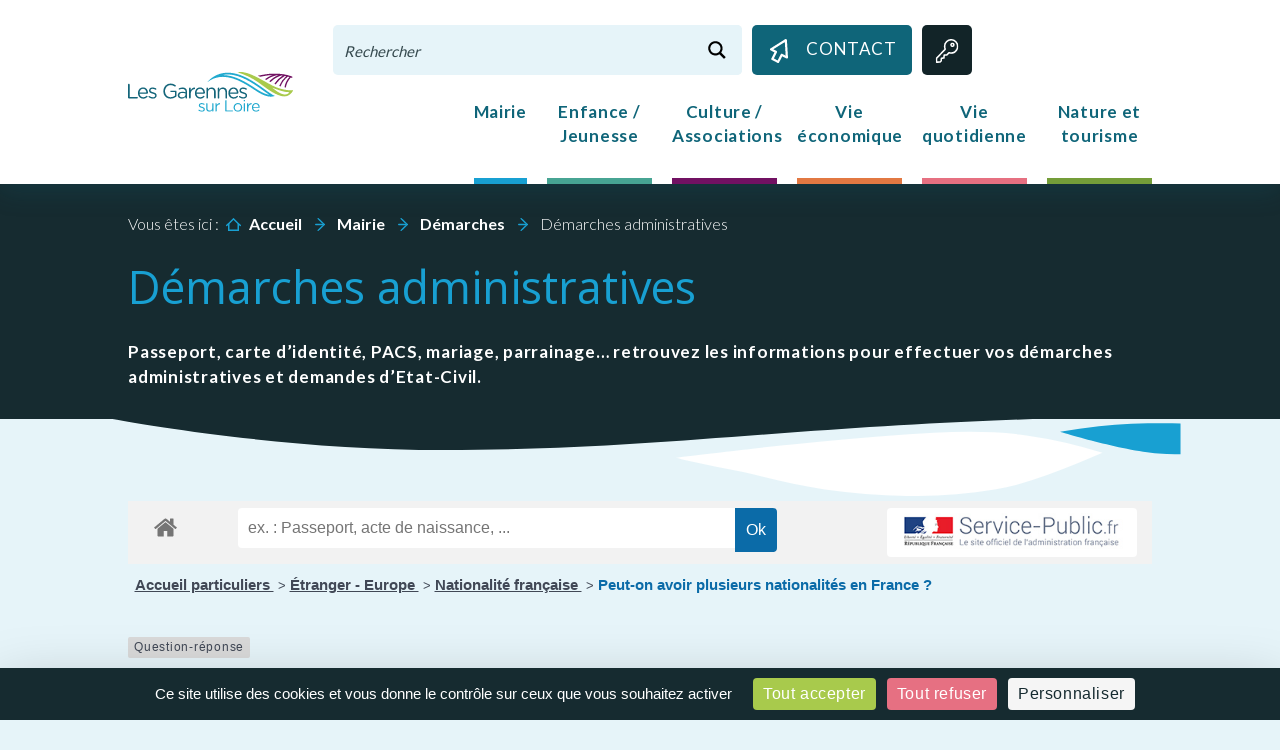

--- FILE ---
content_type: text/html; charset=UTF-8
request_url: https://www.les-garennes-sur-loire.fr/mairie/demarches/demarches-administratives/?xml=F334
body_size: 26234
content:
<!doctype html>
<html class="no-js is-page" lang="fr-FR" class="no-js">

<head>
	<meta charset="utf-8" />

	<!-- Title -->
	<title>  Démarches administratives</title>

		
	<!-- Applications Name -->
	<meta name="application-name" content="Les Garennes sur Loire"/>

	<!-- Responsive -->
	<meta name="viewport" content="width=device-width, initial-scale=1.0" />
	<meta http-equiv="X-UA-Compatible" content="IE=edge" />

	<!-- Color navigator & apps -->
	<meta name="theme-color" content="#f04840">
	<meta name="msapplication-TileColor" content="#f04840" />
	
	<!-- MONA -->
	<link rel="stylesheet" href="https://www.les-garennes-sur-loire.fr/wp-content/themes/mona/css/grillade.css">
	<link rel="preconnect" href="https://fonts.googleapis.com">
	<link rel="preconnect" href="https://fonts.gstatic.com" crossorigin>
	<link href="https://fonts.googleapis.com/css2?family=Dancing+Script:wght@400;500;600;700&display=swap" rel="stylesheet"> 
	<!-- <script type="text/javascript" src="https://ajax.googleapis.com/ajax/libs/jquery/3.1.0/jquery.min.js"></script> -->
	<script src="https://ajax.googleapis.com/ajax/libs/jquery/1.12.0/jquery.min.js"></script>
	<script type="text/javascript" src="https://www.les-garennes-sur-loire.fr/wp-content/themes/mona-child/scripts/global.js"></script>
	
	<!-- AGENDA -->
	<link href='https://www.les-garennes-sur-loire.fr/wp-content/themes/mona-child/agenda/fullcalendar.min.css' rel='stylesheet' type='text/css'>
	<link href='https://www.les-garennes-sur-loire.fr/wp-content/themes/mona-child/agenda/fullcalendar.print.css' rel='stylesheet' media='print' type='text/css'>
	<script src='https://www.les-garennes-sur-loire.fr/wp-content/themes/mona-child/agenda/lib/moment.min.js' type='text/javascript'></script>
	<script src='https://www.les-garennes-sur-loire.fr/wp-content/themes/mona-child/agenda/fullcalendar.min.js' type='text/javascript'></script>
	<script src='https://www.les-garennes-sur-loire.fr/wp-content/themes/mona-child/agenda/gcal.js' type='text/javascript'></script>
	<script src='https://www.les-garennes-sur-loire.fr/wp-content/themes/mona-child/agenda/lang/fr.js'></script>
	<link href='https://www.les-garennes-sur-loire.fr/wp-content/themes/mona-child/agenda/stylePlus.css' rel='stylesheet' type='text/css'>

	<!-- Wordpress head & modules -->
	<link rel="dns-prefetch" href="//tarteaucitron.io"><link rel="preconnect" href="https://tarteaucitron.io" crossorigin=""><!--cloudflare-no-transform--><script type="text/javascript" src="https://tarteaucitron.io/load.js?domain=www.les-garennes-sur-loire.fr&uuid=3d7493308a44e90773eab818cfb0a122427e0581"></script><meta name="dc.title" content="Démarches administratives - Les Garennes sur Loire">
<meta name="dc.description" content="Passeport, carte d&#039;identité, PACS, mariage, parrainage... retrouvez les informations pour effectuer vos démarches administratives et demandes d&#039;Etat-Civil.">
<meta name="dc.relation" content="https://www.les-garennes-sur-loire.fr/mairie/demarches/demarches-administratives/">
<meta name="dc.source" content="https://www.les-garennes-sur-loire.fr/">
<meta name="dc.language" content="fr_FR">
<meta name="description" content="Passeport, carte d&#039;identité, PACS, mariage, parrainage... retrouvez les informations pour effectuer vos démarches administratives et demandes d&#039;Etat-Civil.">
<meta name="robots" content="index, follow, max-snippet:-1, max-image-preview:large, max-video-preview:-1">
<link rel="canonical" href="https://www.les-garennes-sur-loire.fr/mairie/demarches/demarches-administratives/">
<meta property="og:url" content="https://www.les-garennes-sur-loire.fr/mairie/demarches/demarches-administratives/">
<meta property="og:site_name" content="Les Garennes sur Loire">
<meta property="og:locale" content="fr_FR">
<meta property="og:type" content="article">
<meta property="article:author" content="">
<meta property="article:publisher" content="">
<meta property="og:title" content="Démarches administratives - Les Garennes sur Loire">
<meta property="og:description" content="Passeport, carte d&#039;identité, PACS, mariage, parrainage... retrouvez les informations pour effectuer vos démarches administratives et demandes d&#039;Etat-Civil.">
<meta property="fb:pages" content="">
<meta property="fb:admins" content="">
<meta property="fb:app_id" content="">
<meta name="twitter:card" content="summary">
<meta name="twitter:site" content="">
<meta name="twitter:creator" content="">
<meta name="twitter:title" content="Démarches administratives - Les Garennes sur Loire">
<meta name="twitter:description" content="Passeport, carte d&#039;identité, PACS, mariage, parrainage... retrouvez les informations pour effectuer vos démarches administratives et demandes d&#039;Etat-Civil.">
<meta name="robots" content="noindex,follow" /><style id='wp-img-auto-sizes-contain-inline-css' type='text/css'>
img:is([sizes=auto i],[sizes^="auto," i]){contain-intrinsic-size:3000px 1500px}
/*# sourceURL=wp-img-auto-sizes-contain-inline-css */
</style>
<link rel='stylesheet' id='comarquage-css' href='https://www.les-garennes-sur-loire.fr/wp-content/plugins/co-marquage-service-public/assets/css/comarquage.css?ver=0.5.77' type='text/css' media='all' />
<style id='wp-emoji-styles-inline-css' type='text/css'>

	img.wp-smiley, img.emoji {
		display: inline !important;
		border: none !important;
		box-shadow: none !important;
		height: 1em !important;
		width: 1em !important;
		margin: 0 0.07em !important;
		vertical-align: -0.1em !important;
		background: none !important;
		padding: 0 !important;
	}
/*# sourceURL=wp-emoji-styles-inline-css */
</style>
<style id='classic-theme-styles-inline-css' type='text/css'>
/*! This file is auto-generated */
.wp-block-button__link{color:#fff;background-color:#32373c;border-radius:9999px;box-shadow:none;text-decoration:none;padding:calc(.667em + 2px) calc(1.333em + 2px);font-size:1.125em}.wp-block-file__button{background:#32373c;color:#fff;text-decoration:none}
/*# sourceURL=/wp-includes/css/classic-themes.min.css */
</style>
<link rel='stylesheet' id='dashicons-css' href='https://www.les-garennes-sur-loire.fr/wp-includes/css/dashicons.min.css?ver=6.9' type='text/css' media='all' />
<link rel='stylesheet' id='child-css' href='https://www.les-garennes-sur-loire.fr/wp-content/themes/mona-child/style.css?ver=6.9' type='text/css' media='all' />
<link rel='stylesheet' id='main-css' href='https://www.les-garennes-sur-loire.fr/wp-content/themes/mona/style.css?ver=1' type='text/css' media='screen' />
<link rel='stylesheet' id='print-css' href='https://www.les-garennes-sur-loire.fr/wp-content/themes/mona/css/print.css?ver=1' type='text/css' media='print' />
<link rel='stylesheet' id='wpdreams-ajaxsearchpro-instances-css' href='https://www.les-garennes-sur-loire.fr/wp-content/uploads/asp_upload/style.instances-ho-is-po-no-da-co-au-ga-se.css?ver=0exh0V' type='text/css' media='all' />
<script type="text/javascript" src="https://www.les-garennes-sur-loire.fr/wp-includes/js/jquery/jquery.min.js?ver=3.7.1" id="jquery-core-js"></script>
<script type="text/javascript" src="https://www.les-garennes-sur-loire.fr/wp-includes/js/jquery/jquery-migrate.min.js?ver=3.4.1" id="jquery-migrate-js"></script>
			<link rel="preload" href="https://www.les-garennes-sur-loire.fr/wp-content/plugins/ajax-search-pro/css/fonts/icons/icons2.woff2" as="font" crossorigin="anonymous" />
            			<style>
                .asp_m{height: 0;}            </style>
			            				<link rel="preconnect" href="https://fonts.gstatic.com" crossorigin />
				<link rel="preload" as="style" href="//fonts.googleapis.com/css?family=Lato:300|Lato:400|Lato:700|Open+Sans:300|Open+Sans:400|Open+Sans:700&display=swap" />
				<link rel="stylesheet" href="//fonts.googleapis.com/css?family=Lato:300|Lato:400|Lato:700|Open+Sans:300|Open+Sans:400|Open+Sans:700&display=swap" media="all" />
				<style>.breadcrumb {list-style:none;margin:0;padding-inline-start:0;}.breadcrumb li {margin:0;display:inline-block;position:relative;}.breadcrumb li::after{content:' - ';margin-left:5px;margin-right:5px;}.breadcrumb li:last-child::after{display:none}</style><link rel="icon" href="https://www.les-garennes-sur-loire.fr/wp-content/uploads/2018/03/cropped-favicon-Garennes-1-32x32.jpg" sizes="32x32" />
<link rel="icon" href="https://www.les-garennes-sur-loire.fr/wp-content/uploads/2018/03/cropped-favicon-Garennes-1-192x192.jpg" sizes="192x192" />
<link rel="apple-touch-icon" href="https://www.les-garennes-sur-loire.fr/wp-content/uploads/2018/03/cropped-favicon-Garennes-1-180x180.jpg" />
<meta name="msapplication-TileImage" content="https://www.les-garennes-sur-loire.fr/wp-content/uploads/2018/03/cropped-favicon-Garennes-1-270x270.jpg" />

<script async>
var _paq = window._paq || [];
_paq.push(['setCookieDomain', '*.www.les-garennes-sur-loire.fr']);
_paq.push(['setDocumentTitle', document.domain + '/' + document.title]);
_paq.push(['trackPageView']);
(function() {
	var u='https://monalytics.monagraphic-dev.com/';
	_paq.push(['setTrackerUrl', u+'matomo.php']);
	_paq.push(['setSiteId', '12']);
	var d=document, g=d.createElement('script'), s=d.getElementsByTagName('script')[0];
	g.type='text/javascript'; g.async=true; g.defer=true; g.src='https://monalytics.monagraphic-dev.com/matomo.js'; s.parentNode.insertBefore(g,s);
	})();
</script>				<style type="text/css" id="c4wp-checkout-css">
					.woocommerce-checkout .c4wp_captcha_field {
						margin-bottom: 10px;
						margin-top: 15px;
						position: relative;
						display: inline-block;
					}
				</style>
								<style type="text/css" id="c4wp-v3-lp-form-css">
					.login #login, .login #lostpasswordform {
						min-width: 350px !important;
					}
					.wpforms-field-c4wp iframe {
						width: 100% !important;
					}
				</style>
							<style type="text/css" id="c4wp-v3-lp-form-css">
				.login #login, .login #lostpasswordform {
					min-width: 350px !important;
				}
				.wpforms-field-c4wp iframe {
					width: 100% !important;
				}
			</style>
			
	<link href="https://fonts.googleapis.com/css?family=Open+Sans:300,400,400i,700" rel="stylesheet">
	
	
<style id='global-styles-inline-css' type='text/css'>
:root{--wp--preset--aspect-ratio--square: 1;--wp--preset--aspect-ratio--4-3: 4/3;--wp--preset--aspect-ratio--3-4: 3/4;--wp--preset--aspect-ratio--3-2: 3/2;--wp--preset--aspect-ratio--2-3: 2/3;--wp--preset--aspect-ratio--16-9: 16/9;--wp--preset--aspect-ratio--9-16: 9/16;--wp--preset--color--black: #000000;--wp--preset--color--cyan-bluish-gray: #abb8c3;--wp--preset--color--white: #ffffff;--wp--preset--color--pale-pink: #f78da7;--wp--preset--color--vivid-red: #cf2e2e;--wp--preset--color--luminous-vivid-orange: #ff6900;--wp--preset--color--luminous-vivid-amber: #fcb900;--wp--preset--color--light-green-cyan: #7bdcb5;--wp--preset--color--vivid-green-cyan: #00d084;--wp--preset--color--pale-cyan-blue: #8ed1fc;--wp--preset--color--vivid-cyan-blue: #0693e3;--wp--preset--color--vivid-purple: #9b51e0;--wp--preset--gradient--vivid-cyan-blue-to-vivid-purple: linear-gradient(135deg,rgb(6,147,227) 0%,rgb(155,81,224) 100%);--wp--preset--gradient--light-green-cyan-to-vivid-green-cyan: linear-gradient(135deg,rgb(122,220,180) 0%,rgb(0,208,130) 100%);--wp--preset--gradient--luminous-vivid-amber-to-luminous-vivid-orange: linear-gradient(135deg,rgb(252,185,0) 0%,rgb(255,105,0) 100%);--wp--preset--gradient--luminous-vivid-orange-to-vivid-red: linear-gradient(135deg,rgb(255,105,0) 0%,rgb(207,46,46) 100%);--wp--preset--gradient--very-light-gray-to-cyan-bluish-gray: linear-gradient(135deg,rgb(238,238,238) 0%,rgb(169,184,195) 100%);--wp--preset--gradient--cool-to-warm-spectrum: linear-gradient(135deg,rgb(74,234,220) 0%,rgb(151,120,209) 20%,rgb(207,42,186) 40%,rgb(238,44,130) 60%,rgb(251,105,98) 80%,rgb(254,248,76) 100%);--wp--preset--gradient--blush-light-purple: linear-gradient(135deg,rgb(255,206,236) 0%,rgb(152,150,240) 100%);--wp--preset--gradient--blush-bordeaux: linear-gradient(135deg,rgb(254,205,165) 0%,rgb(254,45,45) 50%,rgb(107,0,62) 100%);--wp--preset--gradient--luminous-dusk: linear-gradient(135deg,rgb(255,203,112) 0%,rgb(199,81,192) 50%,rgb(65,88,208) 100%);--wp--preset--gradient--pale-ocean: linear-gradient(135deg,rgb(255,245,203) 0%,rgb(182,227,212) 50%,rgb(51,167,181) 100%);--wp--preset--gradient--electric-grass: linear-gradient(135deg,rgb(202,248,128) 0%,rgb(113,206,126) 100%);--wp--preset--gradient--midnight: linear-gradient(135deg,rgb(2,3,129) 0%,rgb(40,116,252) 100%);--wp--preset--font-size--small: 13px;--wp--preset--font-size--medium: 20px;--wp--preset--font-size--large: 36px;--wp--preset--font-size--x-large: 42px;--wp--preset--spacing--20: 0.44rem;--wp--preset--spacing--30: 0.67rem;--wp--preset--spacing--40: 1rem;--wp--preset--spacing--50: 1.5rem;--wp--preset--spacing--60: 2.25rem;--wp--preset--spacing--70: 3.38rem;--wp--preset--spacing--80: 5.06rem;--wp--preset--shadow--natural: 6px 6px 9px rgba(0, 0, 0, 0.2);--wp--preset--shadow--deep: 12px 12px 50px rgba(0, 0, 0, 0.4);--wp--preset--shadow--sharp: 6px 6px 0px rgba(0, 0, 0, 0.2);--wp--preset--shadow--outlined: 6px 6px 0px -3px rgb(255, 255, 255), 6px 6px rgb(0, 0, 0);--wp--preset--shadow--crisp: 6px 6px 0px rgb(0, 0, 0);}:where(.is-layout-flex){gap: 0.5em;}:where(.is-layout-grid){gap: 0.5em;}body .is-layout-flex{display: flex;}.is-layout-flex{flex-wrap: wrap;align-items: center;}.is-layout-flex > :is(*, div){margin: 0;}body .is-layout-grid{display: grid;}.is-layout-grid > :is(*, div){margin: 0;}:where(.wp-block-columns.is-layout-flex){gap: 2em;}:where(.wp-block-columns.is-layout-grid){gap: 2em;}:where(.wp-block-post-template.is-layout-flex){gap: 1.25em;}:where(.wp-block-post-template.is-layout-grid){gap: 1.25em;}.has-black-color{color: var(--wp--preset--color--black) !important;}.has-cyan-bluish-gray-color{color: var(--wp--preset--color--cyan-bluish-gray) !important;}.has-white-color{color: var(--wp--preset--color--white) !important;}.has-pale-pink-color{color: var(--wp--preset--color--pale-pink) !important;}.has-vivid-red-color{color: var(--wp--preset--color--vivid-red) !important;}.has-luminous-vivid-orange-color{color: var(--wp--preset--color--luminous-vivid-orange) !important;}.has-luminous-vivid-amber-color{color: var(--wp--preset--color--luminous-vivid-amber) !important;}.has-light-green-cyan-color{color: var(--wp--preset--color--light-green-cyan) !important;}.has-vivid-green-cyan-color{color: var(--wp--preset--color--vivid-green-cyan) !important;}.has-pale-cyan-blue-color{color: var(--wp--preset--color--pale-cyan-blue) !important;}.has-vivid-cyan-blue-color{color: var(--wp--preset--color--vivid-cyan-blue) !important;}.has-vivid-purple-color{color: var(--wp--preset--color--vivid-purple) !important;}.has-black-background-color{background-color: var(--wp--preset--color--black) !important;}.has-cyan-bluish-gray-background-color{background-color: var(--wp--preset--color--cyan-bluish-gray) !important;}.has-white-background-color{background-color: var(--wp--preset--color--white) !important;}.has-pale-pink-background-color{background-color: var(--wp--preset--color--pale-pink) !important;}.has-vivid-red-background-color{background-color: var(--wp--preset--color--vivid-red) !important;}.has-luminous-vivid-orange-background-color{background-color: var(--wp--preset--color--luminous-vivid-orange) !important;}.has-luminous-vivid-amber-background-color{background-color: var(--wp--preset--color--luminous-vivid-amber) !important;}.has-light-green-cyan-background-color{background-color: var(--wp--preset--color--light-green-cyan) !important;}.has-vivid-green-cyan-background-color{background-color: var(--wp--preset--color--vivid-green-cyan) !important;}.has-pale-cyan-blue-background-color{background-color: var(--wp--preset--color--pale-cyan-blue) !important;}.has-vivid-cyan-blue-background-color{background-color: var(--wp--preset--color--vivid-cyan-blue) !important;}.has-vivid-purple-background-color{background-color: var(--wp--preset--color--vivid-purple) !important;}.has-black-border-color{border-color: var(--wp--preset--color--black) !important;}.has-cyan-bluish-gray-border-color{border-color: var(--wp--preset--color--cyan-bluish-gray) !important;}.has-white-border-color{border-color: var(--wp--preset--color--white) !important;}.has-pale-pink-border-color{border-color: var(--wp--preset--color--pale-pink) !important;}.has-vivid-red-border-color{border-color: var(--wp--preset--color--vivid-red) !important;}.has-luminous-vivid-orange-border-color{border-color: var(--wp--preset--color--luminous-vivid-orange) !important;}.has-luminous-vivid-amber-border-color{border-color: var(--wp--preset--color--luminous-vivid-amber) !important;}.has-light-green-cyan-border-color{border-color: var(--wp--preset--color--light-green-cyan) !important;}.has-vivid-green-cyan-border-color{border-color: var(--wp--preset--color--vivid-green-cyan) !important;}.has-pale-cyan-blue-border-color{border-color: var(--wp--preset--color--pale-cyan-blue) !important;}.has-vivid-cyan-blue-border-color{border-color: var(--wp--preset--color--vivid-cyan-blue) !important;}.has-vivid-purple-border-color{border-color: var(--wp--preset--color--vivid-purple) !important;}.has-vivid-cyan-blue-to-vivid-purple-gradient-background{background: var(--wp--preset--gradient--vivid-cyan-blue-to-vivid-purple) !important;}.has-light-green-cyan-to-vivid-green-cyan-gradient-background{background: var(--wp--preset--gradient--light-green-cyan-to-vivid-green-cyan) !important;}.has-luminous-vivid-amber-to-luminous-vivid-orange-gradient-background{background: var(--wp--preset--gradient--luminous-vivid-amber-to-luminous-vivid-orange) !important;}.has-luminous-vivid-orange-to-vivid-red-gradient-background{background: var(--wp--preset--gradient--luminous-vivid-orange-to-vivid-red) !important;}.has-very-light-gray-to-cyan-bluish-gray-gradient-background{background: var(--wp--preset--gradient--very-light-gray-to-cyan-bluish-gray) !important;}.has-cool-to-warm-spectrum-gradient-background{background: var(--wp--preset--gradient--cool-to-warm-spectrum) !important;}.has-blush-light-purple-gradient-background{background: var(--wp--preset--gradient--blush-light-purple) !important;}.has-blush-bordeaux-gradient-background{background: var(--wp--preset--gradient--blush-bordeaux) !important;}.has-luminous-dusk-gradient-background{background: var(--wp--preset--gradient--luminous-dusk) !important;}.has-pale-ocean-gradient-background{background: var(--wp--preset--gradient--pale-ocean) !important;}.has-electric-grass-gradient-background{background: var(--wp--preset--gradient--electric-grass) !important;}.has-midnight-gradient-background{background: var(--wp--preset--gradient--midnight) !important;}.has-small-font-size{font-size: var(--wp--preset--font-size--small) !important;}.has-medium-font-size{font-size: var(--wp--preset--font-size--medium) !important;}.has-large-font-size{font-size: var(--wp--preset--font-size--large) !important;}.has-x-large-font-size{font-size: var(--wp--preset--font-size--x-large) !important;}
/*# sourceURL=global-styles-inline-css */
</style>
</head>
<body>
	<ul class="skip-nav no-print">
		<li><a href="https://www.les-garennes-sur-loire.fr" title="Retour à la page d'accueil">Accueil</a></li>		<li><a href="#primary-nav" title="Accès à la navigation">Navigation principale</a></li>
		<li><a href="#main" title="Accès direct au contenu">Contenu</a></li>
	</ul>
	<header class="header header-fixed"> 		<div class="layout-maxed">
			<div class="header-container grid sm:grid-cols-10 md:grid-cols-10 lg:grid-cols-10">
				<div class="header-logo row-span-2 sm:col-span-2 md:col-span-2 lg:col-span-2">
					<a href="/" class="logo" title="Les Garennes sur Loire">
						<img src="https://www.les-garennes-sur-loire.fr/wp-content/themes/mona-child/images/assets/Les_Garennes_logo.svg" alt="Les Garennes sur Loire" />
					</a>
				</div>
				<div class="pre-header col-span-8">
										<!-- <form method="get" action="https://www.les-garennes-sur-loire.fr" role="search" class="search-form">
	<div class="search-inner">
		<label for="search-field" class="visually-hidden">Rechercher</label>
		<input type="search" id="search-field" name="s" class="search-input" onclick="this.value='';" placeholder="Rechercher">
		<button type="submit" class="search-button btn btn--ico btn--40 btn--ghost">
			<span class="visually-hidden">Rechercher</span>
			<img src="https://www.les-garennes-sur-loire.fr/wp-content/themes/mona-child/images/assets/Les_Garennes_picto_recherche.svg" alt="Rechercher" />
		</button>
	</div>
</form> -->
						<div class="asp_w_container asp_w_container_1 asp_w_container_1_1">
	<div class='asp_w asp_m asp_m_1 asp_m_1_1 wpdreams_asp_sc wpdreams_asp_sc-1 ajaxsearchpro asp_main_container  asp_non_compact'
		 data-id="1"
		 data-name="Rechercher"
		 		 data-instance="1"
		 id='ajaxsearchpro1_1'>

		<div class="probox">
	
	<div class='promagnifier' tabindex="101">
				<div class='asp_text_button hiddend'>
					</div>
		<div class='innericon'>
			<svg xmlns="http://www.w3.org/2000/svg" width="22" height="22" viewBox="0 0 512 512"><path d="M460.355 421.59l-106.51-106.512c20.04-27.553 31.884-61.437 31.884-98.037C385.73 124.935 310.792 50 218.685 50c-92.106 0-167.04 74.934-167.04 167.04 0 92.107 74.935 167.042 167.04 167.042 34.912 0 67.352-10.773 94.184-29.158L419.945 462l40.41-40.41zM100.63 217.04c0-65.095 52.96-118.055 118.056-118.055 65.098 0 118.057 52.96 118.057 118.056 0 65.097-52.96 118.057-118.057 118.057-65.096 0-118.055-52.96-118.055-118.056z"/></svg>		</div>
		<div class="asp_clear"></div>
	</div>

	
    
    <div class='prosettings' style='display:none;' data-opened=0>
                <div class='innericon'>
            <svg xmlns="http://www.w3.org/2000/svg" width="22" height="22" viewBox="0 0 512 512"><path d="M170 294c0 33.138-26.862 60-60 60-33.137 0-60-26.862-60-60 0-33.137 26.863-60 60-60 33.138 0 60 26.863 60 60zm-60 90c-6.872 0-13.565-.777-20-2.243V422c0 11.046 8.954 20 20 20s20-8.954 20-20v-40.243c-6.435 1.466-13.128 2.243-20 2.243zm0-180c6.872 0 13.565.777 20 2.243V90c0-11.046-8.954-20-20-20s-20 8.954-20 20v116.243c6.435-1.466 13.128-2.243 20-2.243zm146-7c12.13 0 22 9.87 22 22s-9.87 22-22 22-22-9.87-22-22 9.87-22 22-22zm0-38c-33.137 0-60 26.863-60 60 0 33.138 26.863 60 60 60 33.138 0 60-26.862 60-60 0-33.137-26.862-60-60-60zm0-30c6.872 0 13.565.777 20 2.243V90c0-11.046-8.954-20-20-20s-20 8.954-20 20v41.243c6.435-1.466 13.128-2.243 20-2.243zm0 180c-6.872 0-13.565-.777-20-2.243V422c0 11.046 8.954 20 20 20s20-8.954 20-20V306.757c-6.435 1.466-13.128 2.243-20 2.243zm146-75c-33.137 0-60 26.863-60 60 0 33.138 26.863 60 60 60 33.138 0 60-26.862 60-60 0-33.137-26.862-60-60-60zm0-30c6.872 0 13.565.777 20 2.243V90c0-11.046-8.954-20-20-20s-20 8.954-20 20v116.243c6.435-1.466 13.128-2.243 20-2.243zm0 180c-6.872 0-13.565-.777-20-2.243V422c0 11.046 8.954 20 20 20s20-8.954 20-20v-40.243c-6.435 1.466-13.128 2.243-20 2.243z"/></svg>        </div>
    </div>

    
    
    <div class='proinput'>
        <form action='#' autocomplete="off" aria-label="Search form 1">
            <input type='search' class='orig'
				   tabindex="100"
                   placeholder='Rechercher'
                   name='phrase' value=''
                   aria-label="Search input 1"
                   autocomplete="off"/>
            <input type='text' class='autocomplete' name='phrase' value=''
                   aria-label="Search autocomplete, ignore please"
                   aria-hidden="true"
                   autocomplete="off" disabled/>
            <input type='submit'
                   aria-hidden="true"
                   aria-label="Hidden button"
                   style='width:0; height: 0; visibility: hidden;'>
        </form>
    </div>

    
    
    <div class='proloading'>
                        <div class="asp_loader">
            <div class="asp_loader-inner asp_simple-circle">
                        </div>
        </div>
                    </div>

            <div class='proclose'>
            <svg version="1.1" xmlns="http://www.w3.org/2000/svg" xmlns:xlink="http://www.w3.org/1999/xlink" x="0px"
                 y="0px"
                 width="512px" height="512px" viewBox="0 0 512 512" enable-background="new 0 0 512 512"
                 xml:space="preserve">
            <polygon points="438.393,374.595 319.757,255.977 438.378,137.348 374.595,73.607 255.995,192.225 137.375,73.622 73.607,137.352 192.246,255.983 73.622,374.625 137.352,438.393 256.002,319.734 374.652,438.378 "/>
            </svg>
        </div>
    
    
</div>	</div>
	<div class='asp_data_container' style="display:none !important;">
		<div class="asp_init_data"
	 style="display:none !important;"
	 id="asp_init_id_1_1"
	 data-asp-id="1"
	 data-asp-instance="1"
	 data-aspdata="[base64]/cz17cGhyYXNlfSIsCiAgICAgICAgImVsZW1lbnRvcl91cmwiOiAiaHR0cHM6Ly93d3cubGVzLWdhcmVubmVzLXN1ci1sb2lyZS5mci8/[base64]/cz17cGhyYXNlfSIsCiAgICAgICAgImVsZW1lbnRvcl91cmwiOiAiaHR0cHM6Ly93d3cubGVzLWdhcmVubmVzLXN1ci1sb2lyZS5mci8/[base64]"></div>
<div class='asp_hidden_data' style="display:none !important;">
    <div class='asp_item_overlay'>
        <div class='asp_item_inner'>
            <svg xmlns="http://www.w3.org/2000/svg" width="22" height="22" viewBox="0 0 512 512"><path d="M448.225 394.243l-85.387-85.385c16.55-26.08 26.146-56.986 26.146-90.094 0-92.99-75.652-168.64-168.643-168.64-92.988 0-168.64 75.65-168.64 168.64s75.65 168.64 168.64 168.64c31.466 0 60.94-8.67 86.176-23.734l86.14 86.142c36.755 36.754 92.355-18.783 55.57-55.57zm-344.233-175.48c0-64.155 52.192-116.35 116.35-116.35s116.353 52.194 116.353 116.35S284.5 335.117 220.342 335.117s-116.35-52.196-116.35-116.352zm34.463-30.26c34.057-78.9 148.668-69.75 170.248 12.863-43.482-51.037-119.984-56.532-170.248-12.862z"/></svg>                    </div>
    </div>
</div>	</div>
	<div id='__original__ajaxsearchprores1_1' class='asp_w asp_r asp_r_1 asp_r_1_1 vertical ajaxsearchpro wpdreams_asp_sc wpdreams_asp_sc-1'
     data-id="1"
     data-instance="1">

    
    
    
    <div class="results">

        
        <div class="resdrg">
        </div>

        
    </div>

    
    
    

    <div class="asp_res_loader hiddend">
                    <div class="asp_loader">
                <div class="asp_loader-inner asp_simple-circle">
                                </div>
            </div>
            </div>
</div>	<div id='__original__ajaxsearchprosettings1_1'
		 class="asp_w asp_ss asp_ss_1 asp_s asp_s_1 asp_s_1_1 wpdreams_asp_sc wpdreams_asp_sc-1 ajaxsearchpro searchsettings"
		 data-id="1"
		 data-instance="1">
	<form name='options' class="asp-fss-masonry" autocomplete = 'off'>
        <input type="hidden" style="display:none;" name="current_page_id" value="13772">
            <input type='hidden' name='qtranslate_lang' style="display:none;"
               value='0'/>
    	    <input type="hidden" name="filters_changed" style="display:none;" value="0">
    <input type="hidden" name="filters_initial" style="display:none;" value="1">
    <fieldset class="asp_filter_generic asp_filter_id_1 asp_filter_n_0">
            <legend>Generic filters</legend>
    <div class="asp_option">
    <div class="asp_option_inner">
        <input type="checkbox" value="title" id="set_title1_1"
               data-origvalue="1"               aria-label="Search in title"
               name="asp_gen[]"  checked="checked"/>
        <label aria-hidden="true"
               for="set_title1_1">
            Hidden label        </label>
    </div>
    <div class="asp_option_label">
        Search in title    </div>
</div>
<div class="asp_option">
    <div class="asp_option_inner">
        <input type="checkbox" value="content" id="set_content1_1"
               data-origvalue="1"               aria-label="Search in content"
               name="asp_gen[]"  checked="checked"/>
        <label aria-hidden="true"
               for="set_content1_1">
            Hidden label        </label>
    </div>
    <div class="asp_option_label">
        Search in content    </div>
</div>
<div class="asp_option">
    <div class="asp_option_inner">
        <input type="checkbox" value="excerpt" id="set_excerpt1_1"
               data-origvalue="1"               aria-label="Search in excerpt"
               name="asp_gen[]"  checked="checked"/>
        <label aria-hidden="true"
               for="set_excerpt1_1">
            Hidden label        </label>
    </div>
    <div class="asp_option_label">
        Search in excerpt    </div>
</div>

		<input type="checkbox" value="exact"
			   id="set_exact1_1"
			   style="display:none;"
			   			   name="asp_gen[]" />
    </fieldset>        <input type="checkbox"
               style="display: none !important;"
               value="post"
               aria-label="Hidden label"
               aria-hidden="true"
               id="1_1customset_1_1100"
               name="customset[]" checked="checked"/>
                <input type="checkbox"
               style="display: none !important;"
               value="page"
               aria-label="Hidden label"
               aria-hidden="true"
               id="1_1customset_1_1101"
               name="customset[]" checked="checked"/>
                <input type="checkbox"
               style="display: none !important;"
               value="hebergements"
               aria-label="Hidden label"
               aria-hidden="true"
               id="1_1customset_1_1102"
               name="customset[]" checked="checked"/>
                <input type="checkbox"
               style="display: none !important;"
               value="evenements"
               aria-label="Hidden label"
               aria-hidden="true"
               id="1_1customset_1_1103"
               name="customset[]" checked="checked"/>
                <input type="checkbox"
               style="display: none !important;"
               value="entreprises"
               aria-label="Hidden label"
               aria-hidden="true"
               id="1_1customset_1_1104"
               name="customset[]" checked="checked"/>
                <input type="checkbox"
               style="display: none !important;"
               value="associations"
               aria-label="Hidden label"
               aria-hidden="true"
               id="1_1customset_1_1105"
               name="customset[]" checked="checked"/>
                <input type="checkbox"
               style="display: none !important;"
               value="sante"
               aria-label="Hidden label"
               aria-hidden="true"
               id="1_1customset_1_1106"
               name="customset[]" checked="checked"/>
            <div style="clear:both;"></div>
</form>	</div>

							<style type="text/css">
			/* User defined Ajax Search Pro Custom CSS */
			.asp_w_container_1 {
    width: 50%;
}
div#ajaxsearchprores1_1 {
    padding: 0!important;
}
#ajaxsearchpro1_1 .probox .proinput input.orig{
    font-style: italic;
}		</style>
		</div>

					
					<button class="btnIcon bleu upperc"><a href="https://www.les-garennes-sur-loire.fr/contact/"><img src="https://www.les-garennes-sur-loire.fr/wp-content/themes/mona-child/images/assets/Les_Garennes_picto_contact.svg" alt="Accès privée" />Contact</a></button>
					<button class="btnIcon noTxt vertf"><a href="https://www.les-garennes-sur-loire.fr/espace-prive/"><img src="https://www.les-garennes-sur-loire.fr/wp-content/themes/mona-child/images/assets/Les_Garennes_picto_acces_prive.svg" alt="Accès privée" /></a></button>
				</div>
				<div class="header-content col-span-8">
					<button class="burger-button nav-button nav-button-burger js-nav" type="button" role="button" aria-label="Ouvrir la navigation"><i><span class="line"></span></i></button>
					<nav class="header-nav nav"> 						<!-- <button class="nav-button-close js-nav-close btn btn--ico btn--50" type="button" role="button" aria-label="Fermer la navigation"></button> -->
						<div class="nav-content"><div class="nav-scroll">
														<ul class="secondary-nav header-nav-list secondary-nav secondary-nav-list_l1 unstyled"><li class="header-nav-item secondary-nav-item header-nav-item_l1 secondary-nav-item_l1 is-parent bleuc"><a href="https://www.les-garennes-sur-loire.fr/mairie/" class="header-nav-link secondary-nav-link header-nav-link_l1 secondary-nav-link_l1"><span class="header-nav-link-inner secondary-nav-link-inner secondary-nav-link-inner_l1">Mairie</span></a></li>
<li class="header-nav-item secondary-nav-item header-nav-item_l1 secondary-nav-item_l1 is-parent vert"><a href="https://www.les-garennes-sur-loire.fr/enfance-jeunesse/" class="header-nav-link secondary-nav-link header-nav-link_l1 secondary-nav-link_l1"><span class="header-nav-link-inner secondary-nav-link-inner secondary-nav-link-inner_l1">Enfance / Jeunesse</span></a></li>
<li class="header-nav-item secondary-nav-item header-nav-item_l1 secondary-nav-item_l1 is-parent violet"><a href="https://www.les-garennes-sur-loire.fr/culture-associations/" class="header-nav-link secondary-nav-link header-nav-link_l1 secondary-nav-link_l1"><span class="header-nav-link-inner secondary-nav-link-inner secondary-nav-link-inner_l1">Culture / Associations</span></a></li>
<li class="header-nav-item secondary-nav-item header-nav-item_l1 secondary-nav-item_l1 is-parent orange"><a href="https://www.les-garennes-sur-loire.fr/vie-economique/" class="header-nav-link secondary-nav-link header-nav-link_l1 secondary-nav-link_l1"><span class="header-nav-link-inner secondary-nav-link-inner secondary-nav-link-inner_l1">Vie économique</span></a></li>
<li class="header-nav-item secondary-nav-item header-nav-item_l1 secondary-nav-item_l1 is-parent rose"><a href="https://www.les-garennes-sur-loire.fr/vie-quotidienne/" class="header-nav-link secondary-nav-link header-nav-link_l1 secondary-nav-link_l1"><span class="header-nav-link-inner secondary-nav-link-inner secondary-nav-link-inner_l1">Vie quotidienne</span></a></li>
<li class="header-nav-item secondary-nav-item header-nav-item_l1 secondary-nav-item_l1 is-parent vertc"><a href="https://www.les-garennes-sur-loire.fr/nature-et-tourisme/" class="header-nav-link secondary-nav-link header-nav-link_l1 secondary-nav-link_l1"><span class="header-nav-link-inner secondary-nav-link-inner secondary-nav-link-inner_l1">Nature et tourisme</span></a></li>
</ul>							<ul class="header-nav-list primary-nav primary-nav-list_l1 unstyled"> 
	<li class="header-nav-item primary-nav-item header-nav-item_l1 primary-nav-item_l1 is-parent bleuc"><a href="https://www.les-garennes-sur-loire.fr/mairie/" class="header-nav-link primary-nav-link header-nav-link_l1 primary-nav-link_l1" aria-expanded="false"><span class="header-nav-link-inner primary-nav-link-inner primary-nav-link-inner_l1">Mairie</span></a>
<ul class="header-nav-list primary-nav-list primary-nav-list_l2 header-nav-list_l2 unstyled"><div class="menu-container">
	<li class="header-nav-item primary-nav-item header-nav-item_l2 primary-nav-item_l2 is-parent "><a href="https://www.les-garennes-sur-loire.fr/mairie/presentation/" class="header-nav-link primary-nav-link header-nav-link_l2 primary-nav-link_l2" aria-expanded="false"><span class="header-nav-link-inner primary-nav-link-inner primary-nav-link-inner_l2">Présentation</span></a>
	<ul class="header-nav-list primary-nav-list primary-nav-list_l3 header-nav-list_l3 unstyled"><div class="menu-container">
		<li class="header-nav-item primary-nav-item header-nav-item_l3 primary-nav-item_l3  "><a href="https://www.les-garennes-sur-loire.fr/mairie/presentation/les-mairies/" class="header-nav-link primary-nav-link header-nav-link_l3 primary-nav-link_l3"><span class="header-nav-link-inner primary-nav-link-inner primary-nav-link-inner_l3">Les mairies</span></a></li>
		<li class="header-nav-item primary-nav-item header-nav-item_l3 primary-nav-item_l3  "><a href="https://www.les-garennes-sur-loire.fr/mairie/presentation/les-elus/" class="header-nav-link primary-nav-link header-nav-link_l3 primary-nav-link_l3"><span class="header-nav-link-inner primary-nav-link-inner primary-nav-link-inner_l3">Les élus</span></a></li>
		<li class="header-nav-item primary-nav-item header-nav-item_l3 primary-nav-item_l3  "><a href="https://www.les-garennes-sur-loire.fr/mairie/presentation/les-services-communaux/" class="header-nav-link primary-nav-link header-nav-link_l3 primary-nav-link_l3"><span class="header-nav-link-inner primary-nav-link-inner primary-nav-link-inner_l3">Les services communaux</span></a></li>
		<li class="header-nav-item primary-nav-item header-nav-item_l3 primary-nav-item_l3  "><a href="https://www.les-garennes-sur-loire.fr/mairie/presentation/conseil-municipal-des-enfants/" class="header-nav-link primary-nav-link header-nav-link_l3 primary-nav-link_l3"><span class="header-nav-link-inner primary-nav-link-inner primary-nav-link-inner_l3">Conseil Municipal des Enfants</span></a></li>
		<li class="header-nav-item primary-nav-item header-nav-item_l3 primary-nav-item_l3  "><a href="https://www.les-garennes-sur-loire.fr/mairie/presentation/les-projets/" class="header-nav-link primary-nav-link header-nav-link_l3 primary-nav-link_l3"><span class="header-nav-link-inner primary-nav-link-inner primary-nav-link-inner_l3">Les projets</span></a></li>
	</ul>
</li>
	<li class="header-nav-item primary-nav-item header-nav-item_l2 primary-nav-item_l2 is-parent "><a href="https://www.les-garennes-sur-loire.fr/mairie/documentation/" class="header-nav-link primary-nav-link header-nav-link_l2 primary-nav-link_l2" aria-expanded="false"><span class="header-nav-link-inner primary-nav-link-inner primary-nav-link-inner_l2">Documentation</span></a>
	<ul class="header-nav-list primary-nav-list primary-nav-list_l3 header-nav-list_l3 unstyled"><div class="menu-container">
		<li class="header-nav-item primary-nav-item header-nav-item_l3 primary-nav-item_l3  "><a href="https://www.les-garennes-sur-loire.fr/mairie/documentation/magazine-communal/" class="header-nav-link primary-nav-link header-nav-link_l3 primary-nav-link_l3"><span class="header-nav-link-inner primary-nav-link-inner primary-nav-link-inner_l3">Magazine communal</span></a></li>
		<li class="header-nav-item primary-nav-item header-nav-item_l3 primary-nav-item_l3  "><a href="https://www.les-garennes-sur-loire.fr/mairie/documentation/application-mobile/" class="header-nav-link primary-nav-link header-nav-link_l3 primary-nav-link_l3"><span class="header-nav-link-inner primary-nav-link-inner primary-nav-link-inner_l3">Application mobile</span></a></li>
		<li class="header-nav-item primary-nav-item header-nav-item_l3 primary-nav-item_l3  "><a href="https://www.les-garennes-sur-loire.fr/mairie/documentation/videos-retrospectives/" class="header-nav-link primary-nav-link header-nav-link_l3 primary-nav-link_l3"><span class="header-nav-link-inner primary-nav-link-inner primary-nav-link-inner_l3">Vidéos rétrospectives</span></a></li>
		<li class="header-nav-item primary-nav-item header-nav-item_l3 primary-nav-item_l3  "><a href="https://www.les-garennes-sur-loire.fr/mairie/documentation/budget/" class="header-nav-link primary-nav-link header-nav-link_l3 primary-nav-link_l3"><span class="header-nav-link-inner primary-nav-link-inner primary-nav-link-inner_l3">Budget</span></a></li>
		<li class="header-nav-item primary-nav-item header-nav-item_l3 primary-nav-item_l3  "><a href="https://www.les-garennes-sur-loire.fr/mairie/documentation/publications-officielles/" class="header-nav-link primary-nav-link header-nav-link_l3 primary-nav-link_l3"><span class="header-nav-link-inner primary-nav-link-inner primary-nav-link-inner_l3">Publications officielles</span></a></li>
	</ul>
</li>
	<li class="header-nav-item primary-nav-item header-nav-item_l2 primary-nav-item_l2 is-active is-parent "><a href="https://www.les-garennes-sur-loire.fr/mairie/demarches/" class="header-nav-link primary-nav-link header-nav-link_l2 primary-nav-link_l2" aria-expanded="false"><span class="header-nav-link-inner primary-nav-link-inner primary-nav-link-inner_l2">Démarches</span></a>
	<ul class="header-nav-list primary-nav-list primary-nav-list_l3 header-nav-list_l3 unstyled"><div class="menu-container">
		<li class="header-nav-item primary-nav-item header-nav-item_l3 primary-nav-item_l3  "><a href="https://www.les-garennes-sur-loire.fr/mairie/demarches/urbanisme/" class="header-nav-link primary-nav-link header-nav-link_l3 primary-nav-link_l3"><span class="header-nav-link-inner primary-nav-link-inner primary-nav-link-inner_l3">Urbanisme</span></a></li>
		<li class="header-nav-item primary-nav-item header-nav-item_l3 primary-nav-item_l3 is-active "><a href="https://www.les-garennes-sur-loire.fr/mairie/demarches/demarches-administratives/" class="header-nav-link primary-nav-link header-nav-link_l3 primary-nav-link_l3"><span class="header-nav-link-inner primary-nav-link-inner primary-nav-link-inner_l3">Démarches administratives</span></a></li>
		<li class="header-nav-item primary-nav-item header-nav-item_l3 primary-nav-item_l3  "><a href="https://www.les-garennes-sur-loire.fr/mairie/demarches/devenir-electeur/" class="header-nav-link primary-nav-link header-nav-link_l3 primary-nav-link_l3"><span class="header-nav-link-inner primary-nav-link-inner primary-nav-link-inner_l3">Devenir électeur</span></a></li>
		<li class="header-nav-item primary-nav-item header-nav-item_l3 primary-nav-item_l3  "><a href="https://www.les-garennes-sur-loire.fr/mairie/demarches/nouveaux-habitants/" class="header-nav-link primary-nav-link header-nav-link_l3 primary-nav-link_l3"><span class="header-nav-link-inner primary-nav-link-inner primary-nav-link-inner_l3">Nouveaux habitants</span></a></li>
	</ul>
</li>
</ul>
</li>
<li class="header-nav-item primary-nav-item header-nav-item_l1 primary-nav-item_l1 is-parent vert"><a href="https://www.les-garennes-sur-loire.fr/enfance-jeunesse/" class="header-nav-link primary-nav-link header-nav-link_l1 primary-nav-link_l1" aria-expanded="false"><span class="header-nav-link-inner primary-nav-link-inner primary-nav-link-inner_l1">Enfance / Jeunesse</span></a>
<ul class="header-nav-list primary-nav-list primary-nav-list_l2 header-nav-list_l2 unstyled"><div class="menu-container">
	<li class="header-nav-item primary-nav-item header-nav-item_l2 primary-nav-item_l2 is-parent "><a href="https://www.les-garennes-sur-loire.fr/enfance-jeunesse/projet-educatif/" class="header-nav-link primary-nav-link header-nav-link_l2 primary-nav-link_l2" aria-expanded="false"><span class="header-nav-link-inner primary-nav-link-inner primary-nav-link-inner_l2">Projet Éducatif</span></a>
	<ul class="header-nav-list primary-nav-list primary-nav-list_l3 header-nav-list_l3 unstyled"><div class="menu-container">
		<li class="header-nav-item primary-nav-item header-nav-item_l3 primary-nav-item_l3  "><a href="https://www.les-garennes-sur-loire.fr/enfance-jeunesse/projet-educatif/projet-educatif-de-territoire/" class="header-nav-link primary-nav-link header-nav-link_l3 primary-nav-link_l3"><span class="header-nav-link-inner primary-nav-link-inner primary-nav-link-inner_l3">Projet Éducatif De Territoire</span></a></li>
		<li class="header-nav-item primary-nav-item header-nav-item_l3 primary-nav-item_l3  "><a href="https://www.les-garennes-sur-loire.fr/enfance-jeunesse/projet-educatif/conseil-municipal-des-enfants/" class="header-nav-link primary-nav-link header-nav-link_l3 primary-nav-link_l3"><span class="header-nav-link-inner primary-nav-link-inner primary-nav-link-inner_l3">Conseil Municipal des Enfants</span></a></li>
	</ul>
</li>
	<li class="header-nav-item primary-nav-item header-nav-item_l2 primary-nav-item_l2 is-parent "><a href="https://www.les-garennes-sur-loire.fr/enfance-jeunesse/petite-enfance/" class="header-nav-link primary-nav-link header-nav-link_l2 primary-nav-link_l2" aria-expanded="false"><span class="header-nav-link-inner primary-nav-link-inner primary-nav-link-inner_l2">Petite Enfance</span></a>
	<ul class="header-nav-list primary-nav-list primary-nav-list_l3 header-nav-list_l3 unstyled"><div class="menu-container">
		<li class="header-nav-item primary-nav-item header-nav-item_l3 primary-nav-item_l3  "><a href="https://www.les-garennes-sur-loire.fr/enfance-jeunesse/petite-enfance/maison-de-lenfance/" class="header-nav-link primary-nav-link header-nav-link_l3 primary-nav-link_l3"><span class="header-nav-link-inner primary-nav-link-inner primary-nav-link-inner_l3">Maison de l’enfance</span></a></li>
		<li class="header-nav-item primary-nav-item header-nav-item_l3 primary-nav-item_l3  "><a href="https://www.les-garennes-sur-loire.fr/enfance-jeunesse/petite-enfance/le-relais-petite-enfance/" class="header-nav-link primary-nav-link header-nav-link_l3 primary-nav-link_l3"><span class="header-nav-link-inner primary-nav-link-inner primary-nav-link-inner_l3">Le Relais Petite Enfance</span></a></li>
	</ul>
</li>
	<li class="header-nav-item primary-nav-item header-nav-item_l2 primary-nav-item_l2 is-parent "><a href="https://www.les-garennes-sur-loire.fr/enfance-jeunesse/enfance/" class="header-nav-link primary-nav-link header-nav-link_l2 primary-nav-link_l2" aria-expanded="false"><span class="header-nav-link-inner primary-nav-link-inner primary-nav-link-inner_l2">Enfance</span></a>
	<ul class="header-nav-list primary-nav-list primary-nav-list_l3 header-nav-list_l3 unstyled"><div class="menu-container">
		<li class="header-nav-item primary-nav-item header-nav-item_l3 primary-nav-item_l3  "><a href="https://www.les-garennes-sur-loire.fr/enfance-jeunesse/enfance/ecoles/" class="header-nav-link primary-nav-link header-nav-link_l3 primary-nav-link_l3"><span class="header-nav-link-inner primary-nav-link-inner primary-nav-link-inner_l3">Écoles</span></a></li>
		<li class="header-nav-item primary-nav-item header-nav-item_l3 primary-nav-item_l3  "><a href="https://www.les-garennes-sur-loire.fr/enfance-jeunesse/enfance/accueil-de-loisirs/" class="header-nav-link primary-nav-link header-nav-link_l3 primary-nav-link_l3"><span class="header-nav-link-inner primary-nav-link-inner primary-nav-link-inner_l3">Accueil de loisirs</span></a></li>
		<li class="header-nav-item primary-nav-item header-nav-item_l3 primary-nav-item_l3  "><a href="https://www.les-garennes-sur-loire.fr/enfance-jeunesse/enfance/accueils-periscolaires/" class="header-nav-link primary-nav-link header-nav-link_l3 primary-nav-link_l3"><span class="header-nav-link-inner primary-nav-link-inner primary-nav-link-inner_l3">Accueils périscolaires</span></a></li>
		<li class="header-nav-item primary-nav-item header-nav-item_l3 primary-nav-item_l3  "><a href="https://www.les-garennes-sur-loire.fr/enfance-jeunesse/enfance/restauration-scolaire/" class="header-nav-link primary-nav-link header-nav-link_l3 primary-nav-link_l3"><span class="header-nav-link-inner primary-nav-link-inner primary-nav-link-inner_l3">Restauration scolaire</span></a></li>
	</ul>
</li>
	<li class="header-nav-item primary-nav-item header-nav-item_l2 primary-nav-item_l2 is-parent "><a href="https://www.les-garennes-sur-loire.fr/enfance-jeunesse/jeunesse/" class="header-nav-link primary-nav-link header-nav-link_l2 primary-nav-link_l2" aria-expanded="false"><span class="header-nav-link-inner primary-nav-link-inner primary-nav-link-inner_l2">Jeunesse</span></a>
	<ul class="header-nav-list primary-nav-list primary-nav-list_l3 header-nav-list_l3 unstyled"><div class="menu-container">
		<li class="header-nav-item primary-nav-item header-nav-item_l3 primary-nav-item_l3  "><a href="https://www.les-garennes-sur-loire.fr/enfance-jeunesse/jeunesse/le-club-des-jeunes/" class="header-nav-link primary-nav-link header-nav-link_l3 primary-nav-link_l3"><span class="header-nav-link-inner primary-nav-link-inner primary-nav-link-inner_l3">Le club des jeunes</span></a></li>
		<li class="header-nav-item primary-nav-item header-nav-item_l3 primary-nav-item_l3  "><a href="https://www.les-garennes-sur-loire.fr/enfance-jeunesse/jeunesse/mission-locale/" class="header-nav-link primary-nav-link header-nav-link_l3 primary-nav-link_l3"><span class="header-nav-link-inner primary-nav-link-inner primary-nav-link-inner_l3">Mission Locale</span></a></li>
	</ul>
</li>
</ul>
</li>
<li class="header-nav-item primary-nav-item header-nav-item_l1 primary-nav-item_l1 is-parent violet"><a href="https://www.les-garennes-sur-loire.fr/culture-associations/" class="header-nav-link primary-nav-link header-nav-link_l1 primary-nav-link_l1" aria-expanded="false"><span class="header-nav-link-inner primary-nav-link-inner primary-nav-link-inner_l1">Culture / Associations</span></a>
<ul class="header-nav-list primary-nav-list primary-nav-list_l2 header-nav-list_l2 unstyled"><div class="menu-container">
	<li class="header-nav-item primary-nav-item header-nav-item_l2 primary-nav-item_l2 is-parent "><a href="https://www.les-garennes-sur-loire.fr/culture-associations/culture/" class="header-nav-link primary-nav-link header-nav-link_l2 primary-nav-link_l2" aria-expanded="false"><span class="header-nav-link-inner primary-nav-link-inner primary-nav-link-inner_l2">Culture</span></a>
	<ul class="header-nav-list primary-nav-list primary-nav-list_l3 header-nav-list_l3 unstyled"><div class="menu-container">
		<li class="header-nav-item primary-nav-item header-nav-item_l3 primary-nav-item_l3  "><a href="https://www.les-garennes-sur-loire.fr/culture-associations/culture/programmation-culturelle/" class="header-nav-link primary-nav-link header-nav-link_l3 primary-nav-link_l3"><span class="header-nav-link-inner primary-nav-link-inner primary-nav-link-inner_l3">Programmation culturelle</span></a></li>
		<li class="header-nav-item primary-nav-item header-nav-item_l3 primary-nav-item_l3  "><a href="https://www.les-garennes-sur-loire.fr/culture-associations/culture/mediatheque/" class="header-nav-link primary-nav-link header-nav-link_l3 primary-nav-link_l3"><span class="header-nav-link-inner primary-nav-link-inner primary-nav-link-inner_l3">Médiathèque</span></a></li>
	</ul>
</li>
	<li class="header-nav-item primary-nav-item header-nav-item_l2 primary-nav-item_l2 is-parent "><a href="https://www.les-garennes-sur-loire.fr/culture-associations/associations/" class="header-nav-link primary-nav-link header-nav-link_l2 primary-nav-link_l2" aria-expanded="false"><span class="header-nav-link-inner primary-nav-link-inner primary-nav-link-inner_l2">Associations</span></a>
	<ul class="header-nav-list primary-nav-list primary-nav-list_l3 header-nav-list_l3 unstyled"><div class="menu-container">
		<li class="header-nav-item primary-nav-item header-nav-item_l3 primary-nav-item_l3  "><a href="https://www.les-garennes-sur-loire.fr/culture-associations/associations/activites/" class="header-nav-link primary-nav-link header-nav-link_l3 primary-nav-link_l3"><span class="header-nav-link-inner primary-nav-link-inner primary-nav-link-inner_l3">Activités</span></a></li>
		<li class="header-nav-item primary-nav-item header-nav-item_l3 primary-nav-item_l3  "><a href="https://www.les-garennes-sur-loire.fr/culture-associations/associations/annuaire-des-associations/" class="header-nav-link primary-nav-link header-nav-link_l3 primary-nav-link_l3"><span class="header-nav-link-inner primary-nav-link-inner primary-nav-link-inner_l3">Annuaire des associations</span></a></li>
		<li class="header-nav-item primary-nav-item header-nav-item_l3 primary-nav-item_l3  "><a href="https://www.les-garennes-sur-loire.fr/culture-associations/associations/demarches/" class="header-nav-link primary-nav-link header-nav-link_l3 primary-nav-link_l3"><span class="header-nav-link-inner primary-nav-link-inner primary-nav-link-inner_l3">Démarches</span></a></li>
	</ul>
</li>
	<li class="header-nav-item primary-nav-item header-nav-item_l2 primary-nav-item_l2 is-parent "><a href="https://www.les-garennes-sur-loire.fr/culture-associations/equipements/" class="header-nav-link primary-nav-link header-nav-link_l2 primary-nav-link_l2" aria-expanded="false"><span class="header-nav-link-inner primary-nav-link-inner primary-nav-link-inner_l2">Équipements</span></a>
	<ul class="header-nav-list primary-nav-list primary-nav-list_l3 header-nav-list_l3 unstyled"><div class="menu-container">
		<li class="header-nav-item primary-nav-item header-nav-item_l3 primary-nav-item_l3  "><a href="https://www.les-garennes-sur-loire.fr/culture-associations/equipements/location-de-salles/" class="header-nav-link primary-nav-link header-nav-link_l3 primary-nav-link_l3"><span class="header-nav-link-inner primary-nav-link-inner primary-nav-link-inner_l3">Location de salles</span></a></li>
		<li class="header-nav-item primary-nav-item header-nav-item_l3 primary-nav-item_l3  "><a href="https://www.les-garennes-sur-loire.fr/culture-associations/equipements/sport/" class="header-nav-link primary-nav-link header-nav-link_l3 primary-nav-link_l3"><span class="header-nav-link-inner primary-nav-link-inner primary-nav-link-inner_l3">Sport</span></a></li>
	</ul>
</li>
</ul>
</li>
<li class="header-nav-item primary-nav-item header-nav-item_l1 primary-nav-item_l1 is-parent orange"><a href="https://www.les-garennes-sur-loire.fr/vie-economique/" class="header-nav-link primary-nav-link header-nav-link_l1 primary-nav-link_l1" aria-expanded="false"><span class="header-nav-link-inner primary-nav-link-inner primary-nav-link-inner_l1">Vie économique</span></a>
<ul class="header-nav-list primary-nav-list primary-nav-list_l2 header-nav-list_l2 unstyled"><div class="menu-container">
	<li class="header-nav-item primary-nav-item header-nav-item_l2 primary-nav-item_l2 is-parent "><a href="https://www.les-garennes-sur-loire.fr/vie-economique/annuaires/" class="header-nav-link primary-nav-link header-nav-link_l2 primary-nav-link_l2" aria-expanded="false"><span class="header-nav-link-inner primary-nav-link-inner primary-nav-link-inner_l2">Annuaires</span></a>
	<ul class="header-nav-list primary-nav-list primary-nav-list_l3 header-nav-list_l3 unstyled"><div class="menu-container">
		<li class="header-nav-item primary-nav-item header-nav-item_l3 primary-nav-item_l3  "><a href="https://www.les-garennes-sur-loire.fr/vie-economique/annuaires/sante-et-bien-etre/" class="header-nav-link primary-nav-link header-nav-link_l3 primary-nav-link_l3"><span class="header-nav-link-inner primary-nav-link-inner primary-nav-link-inner_l3">Santé et Bien-être</span></a></li>
		<li class="header-nav-item primary-nav-item header-nav-item_l3 primary-nav-item_l3  "><a href="https://www.les-garennes-sur-loire.fr/vie-economique/annuaires/services-et-entreprises/" class="header-nav-link primary-nav-link header-nav-link_l3 primary-nav-link_l3"><span class="header-nav-link-inner primary-nav-link-inner primary-nav-link-inner_l3">Services et Entreprises</span></a></li>
		<li class="header-nav-item primary-nav-item header-nav-item_l3 primary-nav-item_l3  "><a href="https://www.les-garennes-sur-loire.fr/vie-economique/annuaires/hebergements/" class="header-nav-link primary-nav-link header-nav-link_l3 primary-nav-link_l3"><span class="header-nav-link-inner primary-nav-link-inner primary-nav-link-inner_l3">Hébergements</span></a></li>
	</ul>
</li>
	<li class="header-nav-item primary-nav-item header-nav-item_l2 primary-nav-item_l2 is-parent "><a href="https://www.les-garennes-sur-loire.fr/vie-economique/informations-eco/" class="header-nav-link primary-nav-link header-nav-link_l2 primary-nav-link_l2" aria-expanded="false"><span class="header-nav-link-inner primary-nav-link-inner primary-nav-link-inner_l2">Informations éco</span></a>
	<ul class="header-nav-list primary-nav-list primary-nav-list_l3 header-nav-list_l3 unstyled"><div class="menu-container">
		<li class="header-nav-item primary-nav-item header-nav-item_l3 primary-nav-item_l3  "><a href="https://www.les-garennes-sur-loire.fr/vie-economique/informations-eco/emploi/" class="header-nav-link primary-nav-link header-nav-link_l3 primary-nav-link_l3"><span class="header-nav-link-inner primary-nav-link-inner primary-nav-link-inner_l3">Emploi</span></a></li>
		<li class="header-nav-item primary-nav-item header-nav-item_l3 primary-nav-item_l3  "><a href="https://www.les-garennes-sur-loire.fr/vie-economique/informations-eco/developpement-economique/" class="header-nav-link primary-nav-link header-nav-link_l3 primary-nav-link_l3"><span class="header-nav-link-inner primary-nav-link-inner primary-nav-link-inner_l3">Développement économique</span></a></li>
	</ul>
</li>
</ul>
</li>
<li class="header-nav-item primary-nav-item header-nav-item_l1 primary-nav-item_l1 is-parent rose"><a href="https://www.les-garennes-sur-loire.fr/vie-quotidienne/" class="header-nav-link primary-nav-link header-nav-link_l1 primary-nav-link_l1" aria-expanded="false"><span class="header-nav-link-inner primary-nav-link-inner primary-nav-link-inner_l1">Vie quotidienne</span></a>
<ul class="header-nav-list primary-nav-list primary-nav-list_l2 header-nav-list_l2 unstyled"><div class="menu-container">
	<li class="header-nav-item primary-nav-item header-nav-item_l2 primary-nav-item_l2 is-parent "><a href="https://www.les-garennes-sur-loire.fr/vie-quotidienne/actions-sociales/" class="header-nav-link primary-nav-link header-nav-link_l2 primary-nav-link_l2" aria-expanded="false"><span class="header-nav-link-inner primary-nav-link-inner primary-nav-link-inner_l2">Actions sociales</span></a>
	<ul class="header-nav-list primary-nav-list primary-nav-list_l3 header-nav-list_l3 unstyled"><div class="menu-container">
		<li class="header-nav-item primary-nav-item header-nav-item_l3 primary-nav-item_l3  "><a href="https://www.les-garennes-sur-loire.fr/vie-quotidienne/actions-sociales/ccas-centre-communal-daction-sociale/" class="header-nav-link primary-nav-link header-nav-link_l3 primary-nav-link_l3"><span class="header-nav-link-inner primary-nav-link-inner primary-nav-link-inner_l3">CCAS (Centre Communal d’Action Sociale)</span></a></li>
		<li class="header-nav-item primary-nav-item header-nav-item_l3 primary-nav-item_l3  "><a href="https://www.les-garennes-sur-loire.fr/vie-quotidienne/actions-sociales/les-partenaires-sociaux/" class="header-nav-link primary-nav-link header-nav-link_l3 primary-nav-link_l3"><span class="header-nav-link-inner primary-nav-link-inner primary-nav-link-inner_l3">Les partenaires sociaux</span></a></li>
		<li class="header-nav-item primary-nav-item header-nav-item_l3 primary-nav-item_l3  "><a href="https://www.les-garennes-sur-loire.fr/vie-quotidienne/actions-sociales/les-services-aux-personnes/" class="header-nav-link primary-nav-link header-nav-link_l3 primary-nav-link_l3"><span class="header-nav-link-inner primary-nav-link-inner primary-nav-link-inner_l3">Les services aux personnes</span></a></li>
		<li class="header-nav-item primary-nav-item header-nav-item_l3 primary-nav-item_l3  "><a href="https://www.les-garennes-sur-loire.fr/vie-quotidienne/actions-sociales/residence-la-perriere-ehpad-et-ehpa/" class="header-nav-link primary-nav-link header-nav-link_l3 primary-nav-link_l3"><span class="header-nav-link-inner primary-nav-link-inner primary-nav-link-inner_l3">Résidence la Perrière (EHPAD et Résidence autonomie)</span></a></li>
	</ul>
</li>
	<li class="header-nav-item primary-nav-item header-nav-item_l2 primary-nav-item_l2 is-parent "><a href="https://www.les-garennes-sur-loire.fr/vie-quotidienne/sante-securite/" class="header-nav-link primary-nav-link header-nav-link_l2 primary-nav-link_l2" aria-expanded="false"><span class="header-nav-link-inner primary-nav-link-inner primary-nav-link-inner_l2">Santé / Sécurité</span></a>
	<ul class="header-nav-list primary-nav-list primary-nav-list_l3 header-nav-list_l3 unstyled"><div class="menu-container">
		<li class="header-nav-item primary-nav-item header-nav-item_l3 primary-nav-item_l3  "><a href="https://www.les-garennes-sur-loire.fr/vie-quotidienne/sante-securite/numeros-utiles/" class="header-nav-link primary-nav-link header-nav-link_l3 primary-nav-link_l3"><span class="header-nav-link-inner primary-nav-link-inner primary-nav-link-inner_l3">Numéros utiles</span></a></li>
		<li class="header-nav-item primary-nav-item header-nav-item_l3 primary-nav-item_l3  "><a href="https://www.les-garennes-sur-loire.fr/vie-quotidienne/sante-securite/risques-majeurs/" class="header-nav-link primary-nav-link header-nav-link_l3 primary-nav-link_l3"><span class="header-nav-link-inner primary-nav-link-inner primary-nav-link-inner_l3">Risques majeurs</span></a></li>
		<li class="header-nav-item primary-nav-item header-nav-item_l3 primary-nav-item_l3  "><a href="https://www.les-garennes-sur-loire.fr/vie-quotidienne/sante-securite/pompiers/" class="header-nav-link primary-nav-link header-nav-link_l3 primary-nav-link_l3"><span class="header-nav-link-inner primary-nav-link-inner primary-nav-link-inner_l3">Pompiers</span></a></li>
	</ul>
</li>
	<li class="header-nav-item primary-nav-item header-nav-item_l2 primary-nav-item_l2 is-parent "><a href="https://www.les-garennes-sur-loire.fr/vie-quotidienne/infos-pratiques/" class="header-nav-link primary-nav-link header-nav-link_l2 primary-nav-link_l2" aria-expanded="false"><span class="header-nav-link-inner primary-nav-link-inner primary-nav-link-inner_l2">Infos pratiques</span></a>
	<ul class="header-nav-list primary-nav-list primary-nav-list_l3 header-nav-list_l3 unstyled"><div class="menu-container">
		<li class="header-nav-item primary-nav-item header-nav-item_l3 primary-nav-item_l3  "><a href="https://www.les-garennes-sur-loire.fr/vie-quotidienne/infos-pratiques/contacts-services-externes/" class="header-nav-link primary-nav-link header-nav-link_l3 primary-nav-link_l3"><span class="header-nav-link-inner primary-nav-link-inner primary-nav-link-inner_l3">Contacts services externes</span></a></li>
		<li class="header-nav-item primary-nav-item header-nav-item_l3 primary-nav-item_l3  "><a href="https://www.les-garennes-sur-loire.fr/vie-quotidienne/infos-pratiques/gestion-des-dechets/" class="header-nav-link primary-nav-link header-nav-link_l3 primary-nav-link_l3"><span class="header-nav-link-inner primary-nav-link-inner primary-nav-link-inner_l3">Gestion des déchets</span></a></li>
		<li class="header-nav-item primary-nav-item header-nav-item_l3 primary-nav-item_l3  "><a href="https://www.les-garennes-sur-loire.fr/vie-quotidienne/infos-pratiques/nuisances-et-reglementation/" class="header-nav-link primary-nav-link header-nav-link_l3 primary-nav-link_l3"><span class="header-nav-link-inner primary-nav-link-inner primary-nav-link-inner_l3">Nuisances et réglementation</span></a></li>
		<li class="header-nav-item primary-nav-item header-nav-item_l3 primary-nav-item_l3  "><a href="https://www.les-garennes-sur-loire.fr/vie-quotidienne/infos-pratiques/transports-et-mobilite/" class="header-nav-link primary-nav-link header-nav-link_l3 primary-nav-link_l3"><span class="header-nav-link-inner primary-nav-link-inner primary-nav-link-inner_l3">Transports et mobilité</span></a></li>
		<li class="header-nav-item primary-nav-item header-nav-item_l3 primary-nav-item_l3  "><a href="https://www.les-garennes-sur-loire.fr/vie-quotidienne/infos-pratiques/cimetieres/" class="header-nav-link primary-nav-link header-nav-link_l3 primary-nav-link_l3"><span class="header-nav-link-inner primary-nav-link-inner primary-nav-link-inner_l3">Cimetières</span></a></li>
		<li class="header-nav-item primary-nav-item header-nav-item_l3 primary-nav-item_l3  "><a href="https://www.les-garennes-sur-loire.fr/vie-quotidienne/infos-pratiques/agenda/" class="header-nav-link primary-nav-link header-nav-link_l3 primary-nav-link_l3"><span class="header-nav-link-inner primary-nav-link-inner primary-nav-link-inner_l3">Agenda</span></a></li>
	</ul>
</li>
</ul>
</li>
<li class="header-nav-item primary-nav-item header-nav-item_l1 primary-nav-item_l1 is-parent vertc"><a href="https://www.les-garennes-sur-loire.fr/nature-et-tourisme/" class="header-nav-link primary-nav-link header-nav-link_l1 primary-nav-link_l1" aria-expanded="false"><span class="header-nav-link-inner primary-nav-link-inner primary-nav-link-inner_l1">Nature et tourisme</span></a>
<ul class="header-nav-list primary-nav-list primary-nav-list_l2 header-nav-list_l2 unstyled"><div class="menu-container">
	<li class="header-nav-item primary-nav-item header-nav-item_l2 primary-nav-item_l2 is-parent "><a href="https://www.les-garennes-sur-loire.fr/nature-et-tourisme/tourisme/" class="header-nav-link primary-nav-link header-nav-link_l2 primary-nav-link_l2" aria-expanded="false"><span class="header-nav-link-inner primary-nav-link-inner primary-nav-link-inner_l2">Tourisme</span></a>
	<ul class="header-nav-list primary-nav-list primary-nav-list_l3 header-nav-list_l3 unstyled"><div class="menu-container">
		<li class="header-nav-item primary-nav-item header-nav-item_l3 primary-nav-item_l3  "><a href="https://www.les-garennes-sur-loire.fr/nature-et-tourisme/tourisme/presentation-de-la-commune/" class="header-nav-link primary-nav-link header-nav-link_l3 primary-nav-link_l3"><span class="header-nav-link-inner primary-nav-link-inner primary-nav-link-inner_l3">Présentation de la commune</span></a></li>
		<li class="header-nav-item primary-nav-item header-nav-item_l3 primary-nav-item_l3  "><a href="https://www.les-garennes-sur-loire.fr/nature-et-tourisme/tourisme/office-de-tourisme/" class="header-nav-link primary-nav-link header-nav-link_l3 primary-nav-link_l3"><span class="header-nav-link-inner primary-nav-link-inner primary-nav-link-inner_l3">Office de tourisme</span></a></li>
		<li class="header-nav-item primary-nav-item header-nav-item_l3 primary-nav-item_l3  "><a href="https://www.les-garennes-sur-loire.fr/nature-et-tourisme/tourisme/hebergements/" class="header-nav-link primary-nav-link header-nav-link_l3 primary-nav-link_l3"><span class="header-nav-link-inner primary-nav-link-inner primary-nav-link-inner_l3">Hébergements</span></a></li>
		<li class="header-nav-item primary-nav-item header-nav-item_l3 primary-nav-item_l3  "><a href="https://www.les-garennes-sur-loire.fr/nature-et-tourisme/tourisme/patrimoine/" class="header-nav-link primary-nav-link header-nav-link_l3 primary-nav-link_l3"><span class="header-nav-link-inner primary-nav-link-inner primary-nav-link-inner_l3">Annuaire du Patrimoine</span></a></li>
		<li class="header-nav-item primary-nav-item header-nav-item_l3 primary-nav-item_l3  "><a href="https://www.les-garennes-sur-loire.fr/nature-et-tourisme/tourisme/le-vignoble/" class="header-nav-link primary-nav-link header-nav-link_l3 primary-nav-link_l3"><span class="header-nav-link-inner primary-nav-link-inner primary-nav-link-inner_l3">Le vignoble</span></a></li>
	</ul>
</li>
	<li class="header-nav-item primary-nav-item header-nav-item_l2 primary-nav-item_l2 is-parent "><a href="https://www.les-garennes-sur-loire.fr/nature-et-tourisme/parc-des-garennes-et-espaces-naturels-et-sensibles/" class="header-nav-link primary-nav-link header-nav-link_l2 primary-nav-link_l2" aria-expanded="false"><span class="header-nav-link-inner primary-nav-link-inner primary-nav-link-inner_l2">Parc des Garennes <br />et espaces naturels <br />et sensibles</span></a>
	<ul class="header-nav-list primary-nav-list primary-nav-list_l3 header-nav-list_l3 unstyled"><div class="menu-container">
		<li class="header-nav-item primary-nav-item header-nav-item_l3 primary-nav-item_l3  "><a href="https://www.les-garennes-sur-loire.fr/nature-et-tourisme/parc-des-garennes-et-espaces-naturels-et-sensibles/presentation-du-parc/" class="header-nav-link primary-nav-link header-nav-link_l3 primary-nav-link_l3"><span class="header-nav-link-inner primary-nav-link-inner primary-nav-link-inner_l3">Présentation du parc</span></a></li>
		<li class="header-nav-item primary-nav-item header-nav-item_l3 primary-nav-item_l3  "><a href="https://www.les-garennes-sur-loire.fr/nature-et-tourisme/parc-des-garennes-et-espaces-naturels-et-sensibles/galerie-photos/" class="header-nav-link primary-nav-link header-nav-link_l3 primary-nav-link_l3"><span class="header-nav-link-inner primary-nav-link-inner primary-nav-link-inner_l3">Galerie Photos</span></a></li>
		<li class="header-nav-item primary-nav-item header-nav-item_l3 primary-nav-item_l3  "><a href="https://www.les-garennes-sur-loire.fr/nature-et-tourisme/parc-des-garennes-et-espaces-naturels-et-sensibles/publications/" class="header-nav-link primary-nav-link header-nav-link_l3 primary-nav-link_l3"><span class="header-nav-link-inner primary-nav-link-inner primary-nav-link-inner_l3">Publications</span></a></li>
		<li class="header-nav-item primary-nav-item header-nav-item_l3 primary-nav-item_l3  "><a href="https://www.les-garennes-sur-loire.fr/nature-et-tourisme/parc-des-garennes-et-espaces-naturels-et-sensibles/presentation-des-ens/" class="header-nav-link primary-nav-link header-nav-link_l3 primary-nav-link_l3"><span class="header-nav-link-inner primary-nav-link-inner primary-nav-link-inner_l3">Présentation des ENS</span></a></li>
	</ul>
</li>
	<li class="header-nav-item primary-nav-item header-nav-item_l2 primary-nav-item_l2 is-parent "><a href="https://www.les-garennes-sur-loire.fr/nature-et-tourisme/nature/" class="header-nav-link primary-nav-link header-nav-link_l2 primary-nav-link_l2" aria-expanded="false"><span class="header-nav-link-inner primary-nav-link-inner primary-nav-link-inner_l2">Nature</span></a>
	<ul class="header-nav-list primary-nav-list primary-nav-list_l3 header-nav-list_l3 unstyled"><div class="menu-container">
		<li class="header-nav-item primary-nav-item header-nav-item_l3 primary-nav-item_l3  "><a href="https://www.les-garennes-sur-loire.fr/nature-et-tourisme/nature/circuits-de-randonnee/" class="header-nav-link primary-nav-link header-nav-link_l3 primary-nav-link_l3"><span class="header-nav-link-inner primary-nav-link-inner primary-nav-link-inner_l3">Circuits de randonnée</span></a></li>
		<li class="header-nav-item primary-nav-item header-nav-item_l3 primary-nav-item_l3  "><a href="https://www.les-garennes-sur-loire.fr/nature-et-tourisme/nature/labels/" class="header-nav-link primary-nav-link header-nav-link_l3 primary-nav-link_l3"><span class="header-nav-link-inner primary-nav-link-inner primary-nav-link-inner_l3">Labels</span></a></li>
		<li class="header-nav-item primary-nav-item header-nav-item_l3 primary-nav-item_l3  "><a href="https://www.les-garennes-sur-loire.fr/nature-et-tourisme/nature/espaces-verts/" class="header-nav-link primary-nav-link header-nav-link_l3 primary-nav-link_l3"><span class="header-nav-link-inner primary-nav-link-inner primary-nav-link-inner_l3">Espaces verts</span></a></li>
	</ul>
</li>
</ul>
</li>
</ul>
						</div></div>
					</nav>
				</div>
			</div>
		</div>
		<!-- Matomo -->
		<script type="text/javascript">
		  var _paq = _paq || [];
		  _paq.push(['trackPageView']);
		  _paq.push(['enableLinkTracking']);
		  (function() {
			var u="//monalytics.monagraphic-dev.com/";
			_paq.push(['setTrackerUrl', u+'matomo.php']);
			_paq.push(['setSiteId', '12']);
			var d=document, g=d.createElement('script'), s=d.getElementsByTagName('script')[0];
			g.type='text/javascript'; g.async=true; g.defer=true; g.src=u+'matomo.js'; s.parentNode.insertBefore(g,s);
		  })();
		</script>
		<!-- End Matomo Code -->
	</header><main id="main" class="main pagec bleuc">
	<div id="entete">
		<div class="container grid sm:grid-cols-1 md:grid-cols-6 lg:grid-cols-6">
			<nav  aria-label="Fil d&#039;Ariane">Vous êtes ici : <ol class="breadcrumb" itemscope itemtype="https://schema.org/BreadcrumbList"><li class="breadcrumb-item" itemprop="itemListElement" itemscope itemtype="https://schema.org/ListItem"><a itemscope itemtype="https://schema.org/WebPage" itemprop="item" itemid="https://www.les-garennes-sur-loire.fr" href="https://www.les-garennes-sur-loire.fr"><span itemprop="name">Accueil</span></a><meta itemprop="position" content="1"></li><li class="breadcrumb-item" itemprop="itemListElement" itemscope itemtype="https://schema.org/ListItem"><a itemscope itemtype="https://schema.org/WebPage" itemprop="item" itemid="https://www.les-garennes-sur-loire.fr/mairie/" href="https://www.les-garennes-sur-loire.fr/mairie/"><span itemprop="name">Mairie</span></a><meta itemprop="position" content="2"></li><li class="breadcrumb-item" itemprop="itemListElement" itemscope itemtype="https://schema.org/ListItem"><a itemscope itemtype="https://schema.org/WebPage" itemprop="item" itemid="https://www.les-garennes-sur-loire.fr/mairie/demarches/" href="https://www.les-garennes-sur-loire.fr/mairie/demarches/"><span itemprop="name">Démarches</span></a><meta itemprop="position" content="3"></li><li class="breadcrumb-item active" aria-current="page" itemprop="itemListElement" itemscope itemtype="https://schema.org/ListItem"><span itemprop="name">Démarches administratives</span><meta itemprop="position" content="4"></li></ol></nav>			<div class="sm:col-span-1 md:col-span-6 lg:col-span-6">
				<h1>Démarches administratives</h1>
				<div class="extrait">
					<p>Passeport, carte d&#8217;identité, PACS, mariage, parrainage&#8230; retrouvez les informations pour effectuer vos démarches administratives et demandes d&#8217;Etat-Civil.</p>
				</div>
			</div>
		</div>
	</div>
	<div class="bordure-entete">
		<svg xmlns="http://www.w3.org/2000/svg" viewBox="0 0 1327.03 100.2"><defs><style>.cls-1{fill:#fff;}.cls-2{fill:#df637e;}.cls-3{fill:#162b30;}</style></defs><g id="Calque_2" data-name="Calque 2"><g id="Calque_1-2" data-name="Calque 1"><path class="cls-1" d="M1022.08,23c-10.23.5-20.46,1.12-30.67,1.79C942.41,28,894.7,32.87,846,37.56c-46.31,4.46-139.46,15.87-140,16,1.92-.52,6,1.26,7.86,1.69,3.75.86,7.46,1.47,11.22,2.4,20.76,5.08,42,8.14,62.81,13,33.69,7.82,66.9,16.67,101.22,21.71,67.42,9.91,139.64,11.1,207-.1,35.28-5.86,68.35-18.64,101.19-32l30.4-12.8a555.34,555.34,0,0,0-92.91-21.31C1097.44,21,1059.72,21.13,1022.08,23Z"/><path class="cls-2" d="M1176,21.63c15.72-2.49,31.49-4.72,47.3-6.59,32.8-3.89,66.37-3.68,99.58-3.54V49.14a229.54,229.54,0,0,1-26.91-.79c-46.13-3.81-120.13-26.69-120.13-26.69Z"/><path class="cls-3" d="M1095.32,8.06C1179.33,4.55,1258.7,1.93,1327,0V2.56H0V2.42C72.74,16.09,243.61,44.06,424.55,44.06,664,44.06,813.68,19.83,1095.32,8.06Z"/></g></g></svg>
	</div>
	<div id="section-one">
		<div class="container grid sm:grid-cols-1 md:grid-cols-6 lg:grid-cols-6">
			<div class="sm:col-span-1 md:col-span-6 lg:col-span-6">
						<div id="comarquage" class="comarquage espace-part">
			<div id="co-bar">

    <a href="./" class="co-home" title="accueil des démarches">
        <svg version="1.1" xmlns="http://www.w3.org/2000/svg" xmlns:xlink="http://www.w3.org/1999/xlink" width="25" height="25" viewBox="0 0 13 14" role="img">
<path d="M11 7.75v3.75q0 0.203-0.148 0.352t-0.352 0.148h-3v-3h-2v3h-3q-0.203 0-0.352-0.148t-0.148-0.352v-3.75q0-0.008 0.004-0.023t0.004-0.023l4.492-3.703 4.492 3.703q0.008 0.016 0.008 0.047zM12.742 7.211l-0.484 0.578q-0.062 0.070-0.164 0.086h-0.023q-0.102 0-0.164-0.055l-5.406-4.508-5.406 4.508q-0.094 0.062-0.187 0.055-0.102-0.016-0.164-0.086l-0.484-0.578q-0.062-0.078-0.055-0.184t0.086-0.168l5.617-4.68q0.25-0.203 0.594-0.203t0.594 0.203l1.906 1.594v-1.523q0-0.109 0.070-0.18t0.18-0.070h1.5q0.109 0 0.18 0.070t0.070 0.18v3.188l1.711 1.422q0.078 0.062 0.086 0.168t-0.055 0.184z"></path>
</svg>
    </a>

    <form id="co-search" action="https://www.les-garennes-sur-loire.fr/mairie/demarches/demarches-administratives/" name="cosearch" method="POST">
        <input type="hidden" name="action" value="cosearch">
        <input type="search" name="co-search"  id="co-searchinput" title="recherche" placeholder="ex. : Passeport, acte de naissance, ..." value="">
        <input type="submit" value="Ok" id="co-searchbtn" class="co-btn">
    </form>

    <a href="https://www.service-public.fr/" target="_blank" class="co-btn btn-monsp" title="vers Service-public.fr">
        <img decoding="async" src="https://www.les-garennes-sur-loire.fr/wp-content/plugins/co-marquage-service-public/assets/images/service-public.jpg" width="220px" alt="logo service-public.fr">
    </a>

</div>
<div id="co-top"></div>
<div id="co-page" class="fiche">

    <div class="co-breadcrumb">
            <span>
                            <a href="https://www.les-garennes-sur-loire.fr/mairie/demarches/demarches-administratives/?xml=Particuliers" class=" ">
                    Accueil particuliers                </a>
                        <span class="co-breadcrumb-separator">&nbsp;&gt;</span>        </span>
            <span>
                            <a href="https://www.les-garennes-sur-loire.fr/mairie/demarches/demarches-administratives/?xml=N19804" class=" ">
                    Étranger - Europe                </a>
                        <span class="co-breadcrumb-separator">&nbsp;&gt;</span>        </span>
            <span>
                            <a href="https://www.les-garennes-sur-loire.fr/mairie/demarches/demarches-administratives/?xml=N111" class=" ">
                    Nationalité française                </a>
                        <span class="co-breadcrumb-separator">&nbsp;&gt;</span>        </span>
            <span>
                            <a href="https://www.les-garennes-sur-loire.fr/mairie/demarches/demarches-administratives/?xml=F334" class="last ">
                    Peut-on avoir plusieurs nationalités en France ?                </a>
                                </span>
    </div>

    <p class="news-cat">
    <span>Question-réponse</span>
</p>
    <h1>Peut-on avoir plusieurs nationalités en France ?</h1>
    <p class="date">
        Vérifié le 04/11/2022 -         Direction de l&#039;information légale et administrative (Première ministre)    </p>

    <div class="co-content">
        <div class="intro">
    <p class="bloc-paragraphe">Oui, il est possible d&#039;avoir &lt;span class=&quot;miseenevidence&quot;&gt;plusieurs nationalités&lt;/span&gt; en France. Par exemple, une double nationalité ou 3 nationalités.</p></div>
        
        
                        <p class="tool-slide">
                <button class="btn-up" data-co-action="slideall-up" type="button" data-co-target="#9aa4345f1534cb0d5e9bda5755f91453">Tout replier <div class='chevron-up'>
<svg version="1.1" xmlns="http://www.w3.org/2000/svg" xmlns:xlink="http://www.w3.org/1999/xlink" width="14" height="14" viewBox="0 0 14 14" role="img">
<path d="M13.148 10.398l-1.297 1.289q-0.148 0.148-0.352 0.148t-0.352-0.148l-4.148-4.148-4.148 4.148q-0.148 0.148-0.352 0.148t-0.352-0.148l-1.297-1.289q-0.148-0.148-0.148-0.355t0.148-0.355l5.797-5.789q0.148-0.148 0.352-0.148t0.352 0.148l5.797 5.789q0.148 0.148 0.148 0.355t-0.148 0.355z"></path>
</svg>
</div>
</button>
                <button class="btn-down" data-co-action="slideall-down" type="button" data-co-target="#9aa4345f1534cb0d5e9bda5755f91453" >Tout déplier <div class='chevron-down'>
<svg version="1.1" xmlns="http://www.w3.org/2000/svg" xmlns:xlink="http://www.w3.org/1999/xlink" width="14" height="14" viewBox="0 0 14 14" role="img">
<path d="M13.148 6.312l-5.797 5.789q-0.148 0.148-0.352 0.148t-0.352-0.148l-5.797-5.789q-0.148-0.148-0.148-0.355t0.148-0.355l1.297-1.289q0.148-0.148 0.352-0.148t0.352 0.148l4.148 4.148 4.148-4.148q0.148-0.148 0.352-0.148t0.352 0.148l1.297 1.289q0.148 0.148 0.148 0.355t-0.148 0.355z"></path>
</svg>
</div>
 </button>
            </p>

            <div class="fiche-bloc bloc-principal" id="9aa4345f1534cb0d5e9bda5755f91453">
            
        <div class="fiche-item fiche-slide">
            <div class="fiche-item-title">
                <h2>
                    <button class="co-btn co-btn-slide" data-co-action="slide" type="button" data-co-target="#4d1e32d9b303e021e14392018b85fa2d" role="button">
                        <span>Comment a-t-on 2 nationalités ou plus ? </span>
                        <div class='chevron-down'>
<svg version="1.1" xmlns="http://www.w3.org/2000/svg" xmlns:xlink="http://www.w3.org/1999/xlink" width="14" height="14" viewBox="0 0 14 14" role="img">
<path d="M13.148 6.312l-5.797 5.789q-0.148 0.148-0.352 0.148t-0.352-0.148l-5.797-5.789q-0.148-0.148-0.148-0.355t0.148-0.355l1.297-1.289q0.148-0.148 0.352-0.148t0.352 0.148l4.148 4.148 4.148-4.148q0.148-0.148 0.352-0.148t0.352 0.148l1.297 1.289q0.148 0.148 0.148 0.355t-0.148 0.355z"></path>
</svg>
</div>
                    </button>
                </h2>
            </div>

            <div class="fiche-item-content co-hide" id="4d1e32d9b303e021e14392018b85fa2d">
                <h3>À la naissance</h3><p class="bloc-paragraphe">La plurinationalité peut exister &lt;span class=&quot;miseenevidence&quot;&gt;dès la naissance&lt;/span&gt;. Par exemple, dans le cas d&#039;un enfant dont les parents sont de nationalités différentes.</p><p class="bloc-paragraphe">Un enfant se voit reconnaître la nationalité d&#039;un pays d&#039;une des 2 manières suivantes :</p><ul class="bloc-liste list-puce"><li>
    Par application du &lt;span class=&quot;miseenevidence&quot;&gt;droit du sol&lt;/span&gt;, c&#039;est-à-dire parce qu&#039;il naît dans ce pays.</li><li>
    Par application du &lt;span class=&quot;miseenevidence&quot;&gt;droit du sang&lt;/span&gt;, c&#039;est-à-dire par filiation, c&#039;est-à-dire un lien juridique entre un enfant et son père et/ou sa mère, parce que ses parents ont la nationalité de ce pays.</li></ul><h3>Durant la minorité de l&#039;enfant</h3><p class="bloc-paragraphe">&lt;span class=&quot;miseenevidence&quot;&gt;L&#039;enfant mineur&lt;/span&gt; devient &lt;span class=&quot;miseenevidence&quot;&gt;Français&lt;/span&gt; lorsque &lt;span class=&quot;miseenevidence&quot;&gt;l&#039;un de ses parents devient Français&lt;/span&gt; si les &lt;span class=&quot;miseenevidence&quot;&gt;2 conditions&lt;/span&gt; suivantes sont remplies :</p><ul class="bloc-liste list-puce"><li>
    L&#039;enfant &lt;span class=&quot;miseenevidence&quot;&gt;réside&lt;/span&gt; habituellement &lt;span class=&quot;miseenevidence&quot;&gt;avec ce parent&lt;/span&gt; (ou alternativement en cas de divorce ou de séparation)</li><li>
    Le &lt;span class=&quot;miseenevidence&quot;&gt;nom de l&#039;enfant&lt;/span&gt; est &lt;span class=&quot;miseenevidence&quot;&gt;indiqué&lt;/span&gt; dans le &lt;span class=&quot;miseenevidence&quot;&gt;décret&lt;/span&gt; de &lt;a href=&quot;https://www.les-garennes-sur-loire.fr/mairie/demarches/demarches-administratives/?xml=F2213&quot;&gt;naturalisation&lt;/a&gt; ou la &lt;span class=&quot;miseenevidence&quot;&gt;déclaration&lt;/span&gt; de nationalité française du parent (&lt;a href=&quot;https://www.les-garennes-sur-loire.fr/mairie/demarches/demarches-administratives/?xml=F2726&quot;&gt;mariage&lt;/a&gt;, &lt;a href=&quot;https://www.les-garennes-sur-loire.fr/mairie/demarches/demarches-administratives/?xml=F33430&quot;&gt;ascendant&lt;/a&gt;, &lt;a href=&quot;https://www.les-garennes-sur-loire.fr/mairie/demarches/demarches-administratives/?xml=F33800&quot;&gt;frère ou sœur&lt;/a&gt;)</li></ul><p class="bloc-paragraphe">Ainsi, l&#039;enfant peut être Français et avoir une autre nationalité.</p><p class="bloc-paragraphe">L&#039;enfant peut aussi avoir 2 autres nationalités si ses parents ont une nationalité différente.</p><h3>Par naturalisation ou déclaration</h3><p class="bloc-paragraphe">La &lt;span class=&quot;miseenevidence&quot;&gt;pluri-nationalité&lt;/span&gt; peut s&#039;acquérir &lt;a href=&quot;https://www.les-garennes-sur-loire.fr/mairie/demarches/demarches-administratives/?xml=F34717&quot;&gt;par naturalisation ou par déclaration (mariage, ascendant...)&lt;/a&gt;.</p><p class="bloc-paragraphe">En effet, la loi française n&#039;exige pas &lt;span class=&quot;miseenevidence&quot;&gt;qu&#039;un étranger devenu Français&lt;/span&gt; renonce à sa nationalité d&#039;origine.</p><p class="bloc-paragraphe">La loi française n&#039;exige pas non plus &lt;span class=&quot;miseenevidence&quot;&gt;qu&#039;un Français ayant acquis une autre nationalité&lt;/span&gt; renonce à la nationalité française.</p><div class="bloc-anoter"><p class="bloc-anoter-title"><svg version="1.1" xmlns="http://www.w3.org/2000/svg" xmlns:xlink="http://www.w3.org/1999/xlink" width="12" height="14" viewBox="0 0 12 14" role="img">
<path d="M2.836 12l0.711-0.711-1.836-1.836-0.711 0.711v0.836h1v1h0.836zM6.922 4.75q0-0.172-0.172-0.172-0.078 0-0.133 0.055l-4.234 4.234q-0.055 0.055-0.055 0.133 0 0.172 0.172 0.172 0.078 0 0.133-0.055l4.234-4.234q0.055-0.055 0.055-0.133zM6.5 3.25l3.25 3.25-6.5 6.5h-3.25v-3.25zM11.836 4q0 0.414-0.289 0.703l-1.297 1.297-3.25-3.25 1.297-1.289q0.281-0.297 0.703-0.297 0.414 0 0.711 0.297l1.836 1.828q0.289 0.305 0.289 0.711z"></path>
</svg>
&nbsp;Exemple</p><p class="bloc-paragraphe bloc-anoter-content">Un Britannique ayant acquis la nationalité française conserve sa nationalité britannique.</p><p class="bloc-paragraphe bloc-anoter-content">Un Français ayant acquis la nationalité britannique conserve sa nationalité française.</p></div><p class="bloc-paragraphe">Lorsqu&#039;une personne devient française par naturalisation ou par déclaration, elle &lt;span class=&quot;miseenevidence&quot;&gt;indique&lt;/span&gt; au service instructeur &lt;span class=&quot;miseenevidence&quot;&gt;la ou les nationalités qu&#039;elle a déjà&lt;/span&gt;. Elle précise &lt;span class=&quot;miseenevidence&quot;&gt;la ou les nationalités qu&#039;elle souhaite conserver&lt;/span&gt; en plus de la nationalité française, et &lt;span class=&quot;miseenevidence&quot;&gt;la ou les nationalités auxquelles elle souhaite renoncer.&lt;/span&gt;</p>            </div>
        </div>


        <div class="fiche-item fiche-slide">
            <div class="fiche-item-title">
                <h2>
                    <button class="co-btn co-btn-slide" data-co-action="slide" type="button" data-co-target="#4e971a6cb940553a6015f04e41cd2ce5" role="button">
                        <span>Quels sont les effets de la plurinationalité ? </span>
                        <div class='chevron-down'>
<svg version="1.1" xmlns="http://www.w3.org/2000/svg" xmlns:xlink="http://www.w3.org/1999/xlink" width="14" height="14" viewBox="0 0 14 14" role="img">
<path d="M13.148 6.312l-5.797 5.789q-0.148 0.148-0.352 0.148t-0.352-0.148l-5.797-5.789q-0.148-0.148-0.148-0.355t0.148-0.355l1.297-1.289q0.148-0.148 0.352-0.148t0.352 0.148l4.148 4.148 4.148-4.148q0.148-0.148 0.352-0.148t0.352 0.148l1.297 1.289q0.148 0.148 0.148 0.355t-0.148 0.355z"></path>
</svg>
</div>
                    </button>
                </h2>
            </div>

            <div class="fiche-item-content co-hide" id="4e971a6cb940553a6015f04e41cd2ce5">
                <p class="bloc-paragraphe">Un Français binational ou plurinational a tous les &lt;span class=&quot;miseenevidence&quot;&gt;droits et obligations attachés à la nationalité française&lt;/span&gt;.</p><p class="bloc-paragraphe">Cette règle s&#039;applique de la même manière &lt;span class=&quot;miseenevidence&quot;&gt;à un Français&lt;/span&gt; ayant acquis une autre nationalité ou &lt;span class=&quot;miseenevidence&quot;&gt;à un étranger&lt;/span&gt; devenu français.</p><p class="bloc-paragraphe">&lt;span class=&quot;miseenevidence&quot;&gt;Savoir quelle règle s&#039;applique selon le pays de résidence d&#039;une personne plurinationale&lt;/span&gt;</p>        <div class="bloc-cas bloc-cas-radio">

            <ul class="choice-tree-choice-list">
                                    <li class="choice-tree-choice" data-co-action="radio" data-co-target="#1d48a96bac1c6071abfb230a1b22dd37">
                        <div class="co-radio-head">
                            <button class="btn-like-radio" type="button" data-co-action="slide-bloccas-radio" data-co-target="#1d48a96bac1c6071abfb230a1b22dd37">
                                <span class="radio-icon-not-active">
                                    <svg version="1.1" xmlns="http://www.w3.org/2000/svg" xmlns:xlink="http://www.w3.org/1999/xlink" width="12" height="14" viewBox="0 0 12 14" fill="#CCCCCC" role="img">
<path d="M12 7q0 1.633-0.805 3.012t-2.184 2.184-3.012 0.805-3.012-0.805-2.184-2.184-0.805-3.012 0.805-3.012 2.184-2.184 3.012-0.805 3.012 0.805 2.184 2.184 0.805 3.012z"></path>
</svg>
                                </span>
                                <span class="radio-icon-active">
                                    <svg version="1.1" xmlns="http://www.w3.org/2000/svg" xmlns:xlink="http://www.w3.org/1999/xlink" width="12" height="14" viewBox="0 0 12 14" role="img">
<path d="M10.031 5.734q0-0.219-0.141-0.359l-0.711-0.703q-0.148-0.148-0.352-0.148t-0.352 0.148l-3.188 3.18-1.766-1.766q-0.148-0.148-0.352-0.148t-0.352 0.148l-0.711 0.703q-0.141 0.141-0.141 0.359 0 0.211 0.141 0.352l2.828 2.828q0.148 0.148 0.352 0.148 0.211 0 0.359-0.148l4.242-4.242q0.141-0.141 0.141-0.352zM12 7q0 1.633-0.805 3.012t-2.184 2.184-3.012 0.805-3.012-0.805-2.184-2.184-0.805-3.012 0.805-3.012 2.184-2.184 3.012-0.805 3.012 0.805 2.184 2.184 0.805 3.012z"></path>
</svg>
                                </span>

                                &nbsp; Français binational ou plurinational résidant sur le territoire de l’État dont il a aussi la nationalité                            </button>
                        </div>
                        <div class="co-radio-content co-hide" id="1d48a96bac1c6071abfb230a1b22dd37">
                            <p class="bloc-paragraphe">Un &lt;span class=&quot;miseenevidence&quot;&gt;Français binational ou plurinational &lt;/span&gt;ne peut &lt;span class=&quot;miseenevidence&quot;&gt;pas faire prévaloir sa nationalité française&lt;/span&gt; lorsqu&#039;il &lt;span class=&quot;miseenevidence&quot;&gt;réside sur le territoire de l’État dont il a aussi la nationalité&lt;/span&gt;.</p><p class="bloc-paragraphe">Il est alors généralement &lt;span class=&quot;miseenevidence&quot;&gt;considéré par cet État&lt;/span&gt; comme &lt;span class=&quot;miseenevidence&quot;&gt;son ressortissant exclusif&lt;/span&gt;.</p><p class="bloc-paragraphe">Il ne peut donc pas bénéficier de la protection diplomatique de la France.</p>                        </div>
                    </li>
                                    <li class="choice-tree-choice" data-co-action="radio" data-co-target="#3513c7055d35b0cc729fe2aebdf0c292">
                        <div class="co-radio-head">
                            <button class="btn-like-radio" type="button" data-co-action="slide-bloccas-radio" data-co-target="#3513c7055d35b0cc729fe2aebdf0c292">
                                <span class="radio-icon-not-active">
                                    <svg version="1.1" xmlns="http://www.w3.org/2000/svg" xmlns:xlink="http://www.w3.org/1999/xlink" width="12" height="14" viewBox="0 0 12 14" fill="#CCCCCC" role="img">
<path d="M12 7q0 1.633-0.805 3.012t-2.184 2.184-3.012 0.805-3.012-0.805-2.184-2.184-0.805-3.012 0.805-3.012 2.184-2.184 3.012-0.805 3.012 0.805 2.184 2.184 0.805 3.012z"></path>
</svg>
                                </span>
                                <span class="radio-icon-active">
                                    <svg version="1.1" xmlns="http://www.w3.org/2000/svg" xmlns:xlink="http://www.w3.org/1999/xlink" width="12" height="14" viewBox="0 0 12 14" role="img">
<path d="M10.031 5.734q0-0.219-0.141-0.359l-0.711-0.703q-0.148-0.148-0.352-0.148t-0.352 0.148l-3.188 3.18-1.766-1.766q-0.148-0.148-0.352-0.148t-0.352 0.148l-0.711 0.703q-0.141 0.141-0.141 0.359 0 0.211 0.141 0.352l2.828 2.828q0.148 0.148 0.352 0.148 0.211 0 0.359-0.148l4.242-4.242q0.141-0.141 0.141-0.352zM12 7q0 1.633-0.805 3.012t-2.184 2.184-3.012 0.805-3.012-0.805-2.184-2.184-0.805-3.012 0.805-3.012 2.184-2.184 3.012-0.805 3.012 0.805 2.184 2.184 0.805 3.012z"></path>
</svg>
                                </span>

                                &nbsp; Français binational ou plurinational résidant en France                            </button>
                        </div>
                        <div class="co-radio-content co-hide" id="3513c7055d35b0cc729fe2aebdf0c292">
                            <p class="bloc-paragraphe">Un Français binational ou plurinational ne peut&lt;span class=&quot;miseenevidence&quot;&gt; pas faire prévaloir sa ou ses autres nationalités&lt;/span&gt; lorsqu&#039;il &lt;span class=&quot;miseenevidence&quot;&gt;réside en France&lt;/span&gt;.</p><p class="bloc-paragraphe">Il ne peut alors pas bénéficier de la protection diplomatique de l’État ou des États dont il a aussi la nationalité.</p>                        </div>
                    </li>
                            </ul>
        </div>

                </div>
        </div>


        <div class="fiche-item fiche-slide">
            <div class="fiche-item-title">
                <h2>
                    <button class="co-btn co-btn-slide" data-co-action="slide" type="button" data-co-target="#76e1970768f058a54120ba747d1d191e" role="button">
                        <span>Peut-on perdre la plurinationalité ? </span>
                        <div class='chevron-down'>
<svg version="1.1" xmlns="http://www.w3.org/2000/svg" xmlns:xlink="http://www.w3.org/1999/xlink" width="14" height="14" viewBox="0 0 14 14" role="img">
<path d="M13.148 6.312l-5.797 5.789q-0.148 0.148-0.352 0.148t-0.352-0.148l-5.797-5.789q-0.148-0.148-0.148-0.355t0.148-0.355l1.297-1.289q0.148-0.148 0.352-0.148t0.352 0.148l4.148 4.148 4.148-4.148q0.148-0.148 0.352-0.148t0.352 0.148l1.297 1.289q0.148 0.148 0.148 0.355t-0.148 0.355z"></path>
</svg>
</div>
                    </button>
                </h2>
            </div>

            <div class="fiche-item-content co-hide" id="76e1970768f058a54120ba747d1d191e">
                <p class="bloc-paragraphe">Un étranger en France peut &lt;span class=&quot;miseenevidence&quot;&gt;perdre la plurinationalité&lt;/span&gt; si un changement de situation modifie sa nationalité en raison de la &lt;span class=&quot;miseenevidence&quot;&gt;législation des États concernés &lt;/span&gt;ou &lt;span class=&quot;miseenevidence&quot;&gt;d&#039;accords internationaux&lt;/span&gt;.</p><p class="bloc-paragraphe">Un Français ayant acquis une autre nationalité peut perdre la nationalité française &lt;a href=&quot;https://www.les-garennes-sur-loire.fr/mairie/demarches/demarches-administratives/?xml=F3073&quot;&gt;par déclaration&lt;/a&gt;.</p><p class="bloc-paragraphe">La nationalité française peut être retirée en cas de &lt;a href=&quot;https://www.les-garennes-sur-loire.fr/mairie/demarches/demarches-administratives/?xml=F32827&quot;&gt;condamnation pour certains crimes et délits&lt;/a&gt;.</p>            </div>
        </div>

</div>
            </div><!-- co-content -->

    <div class="co-annexe">
        
<div class="fiche-bloc fiche-slide">
    <div class="fiche-item">
        <div class="fiche-item-title">
            <h3>
            <button class="co-btn co-btn-slide" data-co-action="slide" data-co-target="#b7be34500e4c9b032a6e425eb8785c25" type="button">
                <span>Textes de référence</span>
                <div class='chevron-down'>
<svg version="1.1" xmlns="http://www.w3.org/2000/svg" xmlns:xlink="http://www.w3.org/1999/xlink" width="14" height="14" viewBox="0 0 14 14" role="img">
<path d="M13.148 6.312l-5.797 5.789q-0.148 0.148-0.352 0.148t-0.352-0.148l-5.797-5.789q-0.148-0.148-0.148-0.355t0.148-0.355l1.297-1.289q0.148-0.148 0.352-0.148t0.352 0.148l4.148 4.148 4.148-4.148q0.148-0.148 0.352-0.148t0.352 0.148l1.297 1.289q0.148 0.148 0.148 0.355t-0.148 0.355z"></path>
</svg>
</div>
            </button>
            </h3>
        </div>
    </div>
    <div class="fiche-item-content co-hide" id="b7be34500e4c9b032a6e425eb8785c25">
        <div class="panel-sat ">
            <ul class="list-arrow">
                                <li>
                    <p class="panel-link">
                        <a href="https://www.legifrance.gouv.fr/jo_pdf.do?id=JORFTEXT000000684763" target="_blank">
                            Loi n°64-1328 du 26 décembre 1964 autorisant l&#039;approbation de la convention du Conseil de l&#039;Europe sur la réduction des cas de pluralité de nationalités                                                        <svg version="1.1" xmlns="http://www.w3.org/2000/svg" xmlns:xlink="http://www.w3.org/1999/xlink" width="14" height="14" viewBox="0 0 14 14" role="img">
<path d="M11 7.25v2.5q0 0.93-0.66 1.59t-1.59 0.66h-6.5q-0.93 0-1.59-0.66t-0.66-1.59v-6.5q0-0.93 0.66-1.59t1.59-0.66h5.5q0.109 0 0.18 0.070t0.070 0.18v0.5q0 0.109-0.070 0.18t-0.18 0.070h-5.5q-0.516 0-0.883 0.367t-0.367 0.883v6.5q0 0.516 0.367 0.883t0.883 0.367h6.5q0.516 0 0.883-0.367t0.367-0.883v-2.5q0-0.109 0.070-0.18t0.18-0.070h0.5q0.109 0 0.18 0.070t0.070 0.18zM14 0.5v4q0 0.203-0.148 0.352t-0.352 0.148-0.352-0.148l-1.375-1.375-5.094 5.094q-0.078 0.078-0.18 0.078t-0.18-0.078l-0.891-0.891q-0.078-0.078-0.078-0.18t0.078-0.18l5.094-5.094-1.375-1.375q-0.148-0.148-0.148-0.352t0.148-0.352 0.352-0.148h4q0.203 0 0.352 0.148t0.148 0.352z"></path>
</svg>
                        </a>
                    </p>
                                    </li>
                                <li>
                    <p class="panel-link">
                        <a href="https://www.legifrance.gouv.fr/codes/section_lc/LEGITEXT000006070721/LEGISCTA000006149907" target="_blank">
                            Code civil : articles 18 à 18-1                                                        <svg version="1.1" xmlns="http://www.w3.org/2000/svg" xmlns:xlink="http://www.w3.org/1999/xlink" width="14" height="14" viewBox="0 0 14 14" role="img">
<path d="M11 7.25v2.5q0 0.93-0.66 1.59t-1.59 0.66h-6.5q-0.93 0-1.59-0.66t-0.66-1.59v-6.5q0-0.93 0.66-1.59t1.59-0.66h5.5q0.109 0 0.18 0.070t0.070 0.18v0.5q0 0.109-0.070 0.18t-0.18 0.070h-5.5q-0.516 0-0.883 0.367t-0.367 0.883v6.5q0 0.516 0.367 0.883t0.883 0.367h6.5q0.516 0 0.883-0.367t0.367-0.883v-2.5q0-0.109 0.070-0.18t0.18-0.070h0.5q0.109 0 0.18 0.070t0.070 0.18zM14 0.5v4q0 0.203-0.148 0.352t-0.352 0.148-0.352-0.148l-1.375-1.375-5.094 5.094q-0.078 0.078-0.18 0.078t-0.18-0.078l-0.891-0.891q-0.078-0.078-0.078-0.18t0.078-0.18l5.094-5.094-1.375-1.375q-0.148-0.148-0.148-0.352t0.148-0.352 0.352-0.148h4q0.203 0 0.352 0.148t0.148 0.352z"></path>
</svg>
                        </a>
                    </p>
                                        <p class="panel-comment">Acquisition de la nationalité française par filiation</p>
                                    </li>
                                <li>
                    <p class="panel-link">
                        <a href="https://www.legifrance.gouv.fr/codes/section_lc/LEGITEXT000006070721/LEGISCTA000006165743" target="_blank">
                            Code civil : articles 21-7 à 21-11                                                        <svg version="1.1" xmlns="http://www.w3.org/2000/svg" xmlns:xlink="http://www.w3.org/1999/xlink" width="14" height="14" viewBox="0 0 14 14" role="img">
<path d="M11 7.25v2.5q0 0.93-0.66 1.59t-1.59 0.66h-6.5q-0.93 0-1.59-0.66t-0.66-1.59v-6.5q0-0.93 0.66-1.59t1.59-0.66h5.5q0.109 0 0.18 0.070t0.070 0.18v0.5q0 0.109-0.070 0.18t-0.18 0.070h-5.5q-0.516 0-0.883 0.367t-0.367 0.883v6.5q0 0.516 0.367 0.883t0.883 0.367h6.5q0.516 0 0.883-0.367t0.367-0.883v-2.5q0-0.109 0.070-0.18t0.18-0.070h0.5q0.109 0 0.18 0.070t0.070 0.18zM14 0.5v4q0 0.203-0.148 0.352t-0.352 0.148-0.352-0.148l-1.375-1.375-5.094 5.094q-0.078 0.078-0.18 0.078t-0.18-0.078l-0.891-0.891q-0.078-0.078-0.078-0.18t0.078-0.18l5.094-5.094-1.375-1.375q-0.148-0.148-0.148-0.352t0.148-0.352 0.352-0.148h4q0.203 0 0.352 0.148t0.148 0.352z"></path>
</svg>
                        </a>
                    </p>
                                        <p class="panel-comment">Acquisition de la nationalité française à raison de la naissance et de la résidence en France</p>
                                    </li>
                                <li>
                    <p class="panel-link">
                        <a href="https://www.legifrance.gouv.fr/codes/section_lc/LEGITEXT000006070721/LEGISCTA000006149953" target="_blank">
                            Code civil : articles 22 à 22-3                                                        <svg version="1.1" xmlns="http://www.w3.org/2000/svg" xmlns:xlink="http://www.w3.org/1999/xlink" width="14" height="14" viewBox="0 0 14 14" role="img">
<path d="M11 7.25v2.5q0 0.93-0.66 1.59t-1.59 0.66h-6.5q-0.93 0-1.59-0.66t-0.66-1.59v-6.5q0-0.93 0.66-1.59t1.59-0.66h5.5q0.109 0 0.18 0.070t0.070 0.18v0.5q0 0.109-0.070 0.18t-0.18 0.070h-5.5q-0.516 0-0.883 0.367t-0.367 0.883v6.5q0 0.516 0.367 0.883t0.883 0.367h6.5q0.516 0 0.883-0.367t0.367-0.883v-2.5q0-0.109 0.070-0.18t0.18-0.070h0.5q0.109 0 0.18 0.070t0.070 0.18zM14 0.5v4q0 0.203-0.148 0.352t-0.352 0.148-0.352-0.148l-1.375-1.375-5.094 5.094q-0.078 0.078-0.18 0.078t-0.18-0.078l-0.891-0.891q-0.078-0.078-0.078-0.18t0.078-0.18l5.094-5.094-1.375-1.375q-0.148-0.148-0.148-0.352t0.148-0.352 0.352-0.148h4q0.203 0 0.352 0.148t0.148 0.352z"></path>
</svg>
                        </a>
                    </p>
                                        <p class="panel-comment">Effets de l&#039;acquisition de la nationalité française</p>
                                    </li>
                                <li>
                    <p class="panel-link">
                        <a href="https://www.legifrance.gouv.fr/loda/id/JORFTEXT000000699753" target="_blank">
                            Décret n°93-1362 du 30 décembre 1993 relatif aux déclarations de nationalité, aux décisions de naturalisation, de réintégration, de perte, de déchéance et de retrait de la nationalité française                                                        <svg version="1.1" xmlns="http://www.w3.org/2000/svg" xmlns:xlink="http://www.w3.org/1999/xlink" width="14" height="14" viewBox="0 0 14 14" role="img">
<path d="M11 7.25v2.5q0 0.93-0.66 1.59t-1.59 0.66h-6.5q-0.93 0-1.59-0.66t-0.66-1.59v-6.5q0-0.93 0.66-1.59t1.59-0.66h5.5q0.109 0 0.18 0.070t0.070 0.18v0.5q0 0.109-0.070 0.18t-0.18 0.070h-5.5q-0.516 0-0.883 0.367t-0.367 0.883v6.5q0 0.516 0.367 0.883t0.883 0.367h6.5q0.516 0 0.883-0.367t0.367-0.883v-2.5q0-0.109 0.070-0.18t0.18-0.070h0.5q0.109 0 0.18 0.070t0.070 0.18zM14 0.5v4q0 0.203-0.148 0.352t-0.352 0.148-0.352-0.148l-1.375-1.375-5.094 5.094q-0.078 0.078-0.18 0.078t-0.18-0.078l-0.891-0.891q-0.078-0.078-0.078-0.18t0.078-0.18l5.094-5.094-1.375-1.375q-0.148-0.148-0.148-0.352t0.148-0.352 0.352-0.148h4q0.203 0 0.352 0.148t0.148 0.352z"></path>
</svg>
                        </a>
                    </p>
                                        <p class="panel-comment">Articles 35 à 52</p>
                                    </li>
                            </ul>
        </div>
    </div>
</div>
        
        <div class="fiche-bloc">
    <div class="fiche-item sat-deplie">
        <div class="fiche-item-title">
            <h3><span>Questions ? Réponses !</span></h3>
        </div>
    </div>
    <div class="fiche-item-content">
        <div class="panel-sat ">
            <ul class="list-arrow">
                                <li>
                    <p class="panel-link">
                        <a href="https://www.les-garennes-sur-loire.fr/mairie/demarches/demarches-administratives/?xml=F34717">
                            Comment obtenir la nationalité française ?                        </a>
                    </p>
                </li>
                                <li>
                    <p class="panel-link">
                        <a href="https://www.les-garennes-sur-loire.fr/mairie/demarches/demarches-administratives/?xml=F3068">
                            Dans quels cas un enfant est-il Français ?                        </a>
                    </p>
                </li>
                                <li>
                    <p class="panel-link">
                        <a href="https://www.les-garennes-sur-loire.fr/mairie/demarches/demarches-administratives/?xml=F3084">
                            Un enfant né apatride en France devient-il Français ?                        </a>
                    </p>
                </li>
                                <li>
                    <p class="panel-link">
                        <a href="https://www.les-garennes-sur-loire.fr/mairie/demarches/demarches-administratives/?xml=F10528">
                            Peut-on franciser son nom et son prénom en devenant Français ?                        </a>
                    </p>
                </li>
                
            </ul>
        </div>
    </div>
</div>
            <div class="fiche-bloc">
        <div class="fiche-item sat-deplie">
            <div class="fiche-item-title">
                <h3><span>Et aussi</span></h3>
            </div>
        </div>
        <div class="fiche-item-content">
            <div class="panel-sat ">
                <ul class="list-arrow">
                                                <li>
                                <p class="panel-link">
                                    <a href="https://www.les-garennes-sur-loire.fr/mairie/demarches/demarches-administratives/?xml=F2213" target="_blank">
                                        Naturalisation française par décret                                    </a>
                                </p>
                                <p class="panel-source">Étranger - Europe</p>
                            </li>
                                                <li>
                                <p class="panel-link">
                                    <a href="https://www.les-garennes-sur-loire.fr/mairie/demarches/demarches-administratives/?xml=F2726" target="_blank">
                                        Nationalité française par mariage                                    </a>
                                </p>
                                <p class="panel-source">Étranger - Europe</p>
                            </li>
                                                <li>
                                <p class="panel-link">
                                    <a href="https://www.les-garennes-sur-loire.fr/mairie/demarches/demarches-administratives/?xml=F33430" target="_blank">
                                        Déclaration de nationalité française de l&#039;ascendant d&#039;un Français                                    </a>
                                </p>
                                <p class="panel-source">Étranger - Europe</p>
                            </li>
                                                <li>
                                <p class="panel-link">
                                    <a href="https://www.les-garennes-sur-loire.fr/mairie/demarches/demarches-administratives/?xml=F33800" target="_blank">
                                        Déclaration de nationalité française du frère ou de la sœur d&#039;un Français                                    </a>
                                </p>
                                <p class="panel-source">Étranger - Europe</p>
                            </li>
                                                <li>
                                <p class="panel-link">
                                    <a href="https://www.les-garennes-sur-loire.fr/mairie/demarches/demarches-administratives/?xml=F3073" target="_blank">
                                        Perte volontaire de la nationalité française                                    </a>
                                </p>
                                <p class="panel-source">Étranger - Europe</p>
                            </li>
                                                <li>
                                <p class="panel-link">
                                    <a href="https://www.les-garennes-sur-loire.fr/mairie/demarches/demarches-administratives/?xml=F32827" target="_blank">
                                        Annulation, retrait ou déchéance de nationalité française                                    </a>
                                </p>
                                <p class="panel-source">Étranger - Europe</p>
                            </li>
                                    </ul>
            </div>
        </div>
    </div>

        
            </div><!-- co-annexe -->

</div><!-- co-page -->

<div id="co-footer">
    <div class="mentions">
        <p>
            &copy;
            <a href="https://www.dila.premier-ministre.gouv.fr" target="_blank">Direction de l'information l&eacute;gale et administrative</a>
                            <br> comarquage developpé par <a href="https://www.baseo.io/" target="_blank">baseo.io</a>
                    </p>
    </div>
</div>
		</div>
		
<h2>La carte nationale d’identité</h2>
<p><strong>Durée de validité : 15 ans</strong> depuis le 1<sup>er</sup> janvier 2014. La durée de validité est repoussée de 5 ans sans démarche particulière. Attention si vous souhaitez voyager même en Europe, certains pays n&#8217;acceptent pas ces cartes. Voir les <a href="https://www.service-public.fr/particuliers/vosdroits/F32303" target="_blank" rel="noopener">informations gouvernementales. </a></p>
<p>Les cartes d&#8217;identité restent valables 10 ans pour les personnes mineures (moins de 18 ans) lors de la délivrance de la carte.</p>
<h3>La carte d&#8217;identité devient biométrique !<img fetchpriority="high" decoding="async" class="alignright wp-image-14125 size-medium" src="https://www.les-garennes-sur-loire.fr/wp-content/uploads/2022/09/imageCI-300x169.png" alt="" width="300" height="169" srcset="https://www.les-garennes-sur-loire.fr/wp-content/uploads/2022/09/imageCI-300x169.png 300w, https://www.les-garennes-sur-loire.fr/wp-content/uploads/2022/09/imageCI-768x434.png 768w, https://www.les-garennes-sur-loire.fr/wp-content/uploads/2022/09/imageCI.png 885w" sizes="(max-width: 300px) 100vw, 300px" /></h3>
<p>Comme pour les passeports, les cartes d&#8217;identités deviennent biométrique. Depuis le 27 février 2017, les services administratifs de la commune des Garennes-sur-Loire ne délivrent plus les cartes d&#8217;identité. Vous devez <strong>remplir une pré-demande en ligne sur le site internet de</strong> l’<a href="https://ants.gouv.fr/" target="_blank" rel="noopener">ANTS</a>. Une fois ce formulaire rempli, vous devez<strong> prendre rendez-vous dans l’une des mairies de votre choix</strong>, équipées d’une station biométrique pour déposer votre demande.</p>
<p><strong>La mairie des Garennes-sur-Loire n&#8217;est pas habilitée pour délivrer les cartes d&#8217;identité et les passeports</strong>. Les communes de la Communauté Urbaine d’Angers Loire Métropole dont vous pouvez vous rapprocher sont entre autres :</p>
<p>ANGERS : 02 41 05 40 00 &#8211;  <a href="http://www.angers.fr" target="_blank" rel="noopener">http://www.angers.fr</a><br />
AVRILLE : 02 41 37 41 00 &#8211; <a href="http://www.ville-avrille.fr" target="_blank" rel="noopener">http://www.ville-avrille.fr</a><br />
BEAUCOUZE : 02 41 48 00 53 &#8211; <a href="https://www.beaucouze.fr/" target="_blank" rel="noopener">https://www.beaucouze.fr/</a><br />
LES PONTS DE CE : 02 41 79 75 75 &#8211; <a href="http://www.ville-lespontsdece.fr" target="_blank" rel="noopener">http://www.ville-lespontsdece.fr</a><br />
SAINT BARTHELEMY D&#8217;ANJOU : 02 41 96 12 80 &#8211; <a href="http://www.ville-saint-barthelemy-anjou.fr" target="_blank" rel="noopener">http://www.ville-saint-barthelemy-anjou.fr</a><br />
TRELAZE : 02 41 33 74 74 &#8211; <a href="http://www.trelaze.fr" target="_blank" rel="noopener">http://www.trelaze.fr</a><br />
BRISSAC-QUINCE : 02 41 91 74 00 &#8211; <a href="http://www.brissacloireaubance.fr/" target="_blank" rel="noopener">http://www.brissacloireaubance.fr/</a><br />
BELLEVIGNE EN LAYON (Thouarcé) : 02 41 54 14 36 &#8211; <a href="https://www.bellevigneenlayon.fr/" target="_blank" rel="noopener">https://www.bellevigneenlayon.fr/</a></p>
<p>Vous retrouverez la liste complète sur le site <a href="https://passeport.ants.gouv.fr/Services-associes/Ou-faire-ma-demande-de-passeport-CNI" target="_blank" rel="noopener">https://passeport.ants.gouv.fr/Services-associes/Ou-faire-ma-demande-de-passeport-CNI</a>.<br />
La carte d’identité sera ensuite à retirer à l’endroit où aura été déposé le dossier, par le demandeur qui lui seul pourra procéder au retrait.</p>
<h2>Le passeport biométrique</h2>
<p>Depuis le 26 mai 2009, seules les communes équipées d&#8217;une station biométrique sont en mesure de traiter les demandes de passeports.</p>
<p>Vous devez <strong>faire une pré-demande sur le site de l&#8217;<a href="https://ants.gouv.fr/" target="_blank" rel="noopener">ANTS</a> puis prendre rendez-vous dans la commune de votre choix</strong> pour déposer votre demande. Le passeport sera à retirer dans la mairie où vous aurez déposé votre dossier par le demandeur qui lui seul pourra procéder au retrait.</p>
<p><strong>La mairie des Garennes-sur-Loire n&#8217;est pas habilitée pour délivrer les cartes d&#8217;identité et les passeports.</strong><br />
Voici la liste des communes de la Communauté Urbaine d’Angers Loire Métropole dont vous pouvez vous rapprocher :</p>
<p>ANGERS : 02 41 05 40 00 &#8211;  <a href="http://www.angers.fr" target="_blank" rel="noopener">http://www.angers.fr</a><br />
AVRILLE : 02 41 37 41 00 &#8211; <a href="http://www.ville-avrille.fr" target="_blank" rel="noopener">http://www.ville-avrille.fr</a><br />
BEAUCOUZE : 02 41 48 00 53 &#8211; <a href="https://www.beaucouze.fr/" target="_blank" rel="noopener">https://www.beaucouze.fr/</a><br />
LES PONTS DE CE : 02 41 79 75 75 &#8211; <a href="http://www.ville-lespontsdece.fr" target="_blank" rel="noopener">http://www.ville-lespontsdece.fr</a><br />
SAINT BARTHELEMY D&#8217;ANJOU : 02 41 96 12 80 &#8211; <a href="http://www.ville-saint-barthelemy-anjou.fr" target="_blank" rel="noopener">http://www.ville-saint-barthelemy-anjou.fr</a><br />
TRELAZE : 02 41 33 74 74 &#8211; <a href="http://www.trelaze.fr" target="_blank" rel="noopener">http://www.trelaze.fr</a><br />
BRISSAC-QUINCE : 02 41 91 74 00 &#8211; <a href="http://www.brissacloireaubance.fr/" target="_blank" rel="noopener">http://www.brissacloireaubance.fr/</a><br />
BELLEVIGNE EN LAYON (Thouarcé) : 02 41 54 14 36 &#8211; <a href="https://www.bellevigneenlayon.fr/" target="_blank" rel="noopener">https://www.bellevigneenlayon.fr/</a></p>
<p>Nous vous recommandons de vous informer au préalable auprès de la commune choisie afin de connaître les horaires et modalités. Pour plus d&#8217;informations sur les pièces à fournir, en bas de page le Service Public.fr).</p>
<p>Les personnes déjà titulaires d&#8217;un passeport (non biométrique) conserveront leur titre jusqu&#8217;à la date d&#8217;expiration (indiquée en page 2 du passeport), sauf dans le cas où les autorités du pays de destination exigent un passeport biométrique.</p>
<h2>Demande d’extraits</h2>
<p>Pour toute demande d&#8217;actes d&#8217;état-civil (naissance-mariage-décès), <strong>s&#8217;adresser à la mairie du lieu de l&#8217;évènement, en précisant la filiation et dates de l’évènement :</strong></p>
<ul>
<li>Directement sur <a href="http://service-public.fr" target="_blank" rel="noopener">service-public.fr</a></li>
<li>Par courrier : en indiquant impérativement la filiation et en joignant une copie d&#8217;une pièce d&#8217;identité ainsi qu&#8217;une enveloppe timbrée pour la réponse</li>
<li>Par le <a href="https://www.les-garennes-sur-loire.fr/contact/">formulaire de contact</a></li>
</ul>
<h2>PACS</h2>
<p>L&#8217;enregistrement des pactes civils de solidarité (PACS) est transféré à l&#8217;officier de l&#8217;état civil de la mairie depuis le 1<sup>er</sup> novembre 2017. <strong>Il est obligatoire d&#8217;avoir une résidence commune sur le territoire des Garennes-sur-Loire.</strong></p>
<h3>Rappel sur le PACS</h3>
<p>Le PACS est un contrat conclu entre deux personnes majeures, de sexe différent ou de même sexe, pour organiser leur vie commune. Pour pouvoir le conclure, les partenaires doivent remplir certaines conditions et rédiger une convention. Ils doivent ensuite la faire enregistrer.</p>
<p>Pièces à fournir pour le dossier à déposer en mairie déléguée :</p>
<ul>
<li>Convention de PACS (convention personnalisée ou formulaire complété cerfa n° 15726*02) ;</li>
<li>Déclaration conjointe d&#8217;un pacte civil de solidarité (PACS) et attestations sur l&#8217;honneur de non-parenté, non-alliance et résidence commune (formulaire cerfa n° 15725*02) ;</li>
<li>Acte de naissance (copie intégrale ou extrait avec filiation) de moins de 3 mois pour le partenaire français, ou de moins de 6 mois pour le partenaire étranger né à l&#8217;étranger ;</li>
<li>Pièce d&#8217;identité en cours de validité (carte d&#8217;identité, passeport&#8230;) délivrée par une administration publique (original +1 photocopie).</li>
</ul>
<p>Les déclarations de PACS par l’officier de l’état civil se font sur rendez-vous. La prise de Rdv ne pourra avoir lieu qu’après dépôt du dossier complet et vérification.</p>
<p>Pour toutes questions et demandes, veuillez-vous adresser à l’accueil de la mairie déléguée de votre lieu d’habitation.</p>
<h2>Mariage</h2>
<h3>Dates</h3>
<p>Les mariages sont célébrés (en fonction des disponibilités) sur les mairies déléguées :</p>
<ul>
<li>De Juigné-sur-Loire :<br />
Le lundi et le jeudi de 14h à 17h<br />
Le mardi, mercredi et vendredi de 9h30 à 11h30 et de 14h à 17h.<br />
Le samedi de 9h à 11h30 et de 14h à 15h.</li>
<li>De Saint-Jean-des-Mauvrets :<br />
Le lundi, et vendredi de 14h à 17h30<br />
Le mercredi et samedi de 9h à 11h30 et de 14h à 15h.</li>
</ul>
<p>La date et l’heure de la célébration ne peuvent être fixées que lorsque toutes les pièces du dossier ont été déposées en Mairie, examinées et reconnues régulières. Le dépôt du dossier doit être fait 1 mois avant la célébration.</p>
<p>Elles sont arrêtées en fonction de la disponibilité du calendrier. C’est pourquoi, il est conseillé aux futurs époux qui prévoient une cérémonie religieuse d’avoir une confirmation de la paroisse afin d’arrêter le jour et l’heure de la cérémonie civile d’un commun accord avec l’Officier d’Etat-Civil (notamment pour les mois de mai, juin, juillet et septembre)</p>
<h3>Célébration<strong><br />
</strong></h3>
<p>La cérémonie a lieu publiquement.<br />
Afin de ne pas perturber son organisation, il est tout particulièrement recommandé aux futurs époux, aux témoins et autres personnes invitées, d’être présents à l’heure indiquée.<br />
Si les époux désirent procéder à une cérémonie religieuse, un certificat leur sera remis, avec le livret de famille.<br />
L’échange des alliances peut se faire au cours de la cérémonie après le consentement des époux.<br />
La configuration de la salle des mariages reste à l’initiative de la municipalité.</p>
<p><a class="wysiwyg-btn btn btn-default btn-icon download vertf" href="https://www.les-garennes-sur-loire.fr/wp-content/uploads/2022/09/Renseignements-communs-des-epoux-1.pdf" target="_blank" rel="noopener">Dossier Mariage</a></p>
<p>La présence des deux futurs(es) époux/épouses est obligatoire lors du dépôt du dossier complet en mairie, au moins 1 mois avant la date prévue de la cérémonie.</p>
<p>Mariage Franco-étranger : Une audition préalable pourra être réalisée.</p>
<h2>Parrainage civil</h2>
<p>Le Parrainage civil (ou Baptême civil) est un engagement moral d&#8217;ordre purement privé. Il n’a pas de valeur légale et l’engagement est symbolique. A l’initiative du maire, c’est un acte qui n’est pas organisé par la loi. La commune des Garennes-sur-Loire confère au parrainage civil toute son importance.</p>
<p><a class="wysiwyg-btn btn btn-default btn-icon download vertf" href="https://www.les-garennes-sur-loire.fr/wp-content/uploads/2022/09/dossier_parainage.pdf" target="_blank" rel="noopener">Dossier parrainage civil</a></p>
<p>Le dossier doit être déposé complet en mairie, au moins 1 mois avant le parrainage. La date et l’heure du parrainage civil seront alors fixés en fonction de la disponibilité des élus.</p>
<p>Un certificat de parrainage civil sera remis à l’issue de la cérémonie.</p>
			</div>
		</div>
			</div>
</main>


	<footer class="footer">
		<div class="container md:grid md:grid-cols-11 md:gap-x-16 lg:grid-cols-11 lg:gap-x-36">
			<div class="footer-bloc-one col-span-3">
				<div class="ligne">
					<a href="/" class="logo" title="Les Garennes sur Loire">
						<img src="https://www.les-garennes-sur-loire.fr/wp-content/themes/mona-child/images/assets/Les_Garennes_logo.svg" alt="Les Garennes sur Loire" />
					</a>
					<a href="https://loire-layon-aubance.fr/" target="_blank">
						<img class="logo-lla" src="https://www.les-garennes-sur-loire.fr/wp-content/themes/mona-child/images/assets/Les_Garennes_logo_Loire_Layon_Aubance.png" alt="Loire Layon Aubance" />
					</a>
				</div>
				<div class="ligne">
					<button class="btnIcon bgvertf fullw"><a href="https://www.les-garennes-sur-loire.fr/contact/"><img src="https://www.les-garennes-sur-loire.fr/wp-content/themes/mona-child/images/assets/Les_Garennes_picto_contact.svg" alt="Accès privée" />Nous écrire</a></button>
					<button class="btnIcon noTxt bleuc"><a href="https://fr-fr.facebook.com/people/Mairie-des-Garennes-sur-Loire/100077120641613/" target="_blank"><img src="https://www.les-garennes-sur-loire.fr/wp-content/themes/mona-child/images/assets/Les_Garennes_picto_fb.svg" alt="Accès privée" /></a></button>
				</div>
				
			</div>
			<div class="adresse col-span-3">
									<h3>Nous écrire</h3>
					<div class="address-bloc">
						<img src="https://www.les-garennes-sur-loire.fr/wp-content/themes/mona-child/images/assets/Les_Garennes_picto_email.svg" alt="Apeller la mairie" />
						<address class="address sm:col-span-2 sm:flex sm:justify-center sm:flex-col md:col-span-1 md:col-span-3">
							<p class="address-mailing">
								Mairie des Garennes-sur-Loire<br/>
								15 grand’rue<br/>
								49610 Les Garennes-sur-Loire <br/>FRANCE							</p>				
						</address>
					</div>
					
			</div>
			<div class="col-span-3">
				<h3>Nous appeler</h3>
				<div class="phone-bloc">
					<img src="https://www.les-garennes-sur-loire.fr/wp-content/themes/mona-child/images/assets/Les_Garennes_picto_telephone.svg" alt="Apeller la mairie" />
					<p>Mairie déléguée Juigné-sur-Loire <br />
					+33 (0)2 41 91 90 09</p>
				</div>
				<div class="phone-bloc">
					<img src="https://www.les-garennes-sur-loire.fr/wp-content/themes/mona-child/images/assets/Les_Garennes_picto_telephone.svg" alt="Apeller la mairie" />
					<p>Mairie déléguée Saint-Jean-des-Mauvrets<br />
						+33 (0)2 41 91 92 02</p>
				</div>
			</div>
			<div class="labels col-span-2">
				<img src="https://www.les-garennes-sur-loire.fr/wp-content/themes/mona-child/images/assets/Les_Garennes_labels.jpg" alt="Labels" />
			</div>
		</div>
		<div class="footer-legal">
			<div class="container grid md:grid-cols-10 lg:grid-cols-10 sm:grid-cols-10">
				<div class="md:col-span-5 lg:col-span-5 sm:col-span-10">
					<ul class="footer-nav-list unstyled">
	<li class="footer-nav-item  "><a href="https://www.les-garennes-sur-loire.fr/mentions-legales/" class="footer-nav-link">Mentions légales</a></li>
<li class="footer-nav-item  "><a href="https://www.les-garennes-sur-loire.fr/plan-du-site/" class="footer-nav-link">Plan du site</a></li>
<li class="footer-nav-item  "><a href="https://www.les-garennes-sur-loire.fr/cookies-et-donnees-personnelles/" class="footer-nav-link">Cookies et données personnelles</a></li>
</ul>

				</div>
				
				<div class="legal md:col-span-5 lg:col-span-5 sm:col-span-10">
					<a href="https://monagraphic.com" target="_blank">© MonaGraphic 2022</a>
				</div>
			</div>
		</div>
	</footer>
	<!-- <div class="fn-nav-overlay"></div> -->
	<script type="speculationrules">
{"prefetch":[{"source":"document","where":{"and":[{"href_matches":"/*"},{"not":{"href_matches":["/wp-*.php","/wp-admin/*","/wp-content/uploads/*","/wp-content/*","/wp-content/plugins/*","/wp-content/themes/mona-child/*","/wp-content/themes/mona/*","/*\\?(.+)"]}},{"not":{"selector_matches":"a[rel~=\"nofollow\"]"}},{"not":{"selector_matches":".no-prefetch, .no-prefetch a"}}]},"eagerness":"conservative"}]}
</script>
            <div class='asp_hidden_data' id="asp_hidden_data" style="display: none !important;">
                <svg style="position:absolute" height="0" width="0">
                    <filter id="aspblur">
                        <feGaussianBlur in="SourceGraphic" stdDeviation="4"/>
                    </filter>
                </svg>
                <svg style="position:absolute" height="0" width="0">
                    <filter id="no_aspblur"></filter>
                </svg>
            </div>
        <script type="text/javascript" src="https://www.les-garennes-sur-loire.fr/wp-content/plugins/co-marquage-service-public/assets/js/comarquage.js?ver=0.5.77" id="comarquage-js"></script>
<script type="text/javascript" src="https://www.les-garennes-sur-loire.fr/wp-content/themes/mona/scripts/scripts.min.js?ver=1.0.0" id="custom-js"></script>
<script type="text/javascript" src="https://www.les-garennes-sur-loire.fr/wp-content/plugins/ajax-search-pro/js/min/external/simplebar.js?ver=0exh0V" id="wd-asp-scroll-simple-js"></script>
<script type="text/javascript" src="https://www.les-garennes-sur-loire.fr/wp-content/plugins/ajax-search-pro/js/min/external/isotope.js?ver=0exh0V" id="wd-asp-rpp-isotope-js"></script>
<script type="text/javascript" id="wd-asp-ajaxsearchpro-js-before">
/* <![CDATA[ */
if ( typeof window.ASP == 'undefined') { window.ASP = {}; window.ASP.wp_rocket_exception = "DOMContentLoaded"; window.ASP.ajaxurl = "https:\/\/www.les-garennes-sur-loire.fr\/wp-admin\/admin-ajax.php"; window.ASP.backend_ajaxurl = "https:\/\/www.les-garennes-sur-loire.fr\/wp-admin\/admin-ajax.php"; window.ASP.js_scope = "jQuery"; window.ASP.asp_url = "https:\/\/www.les-garennes-sur-loire.fr\/wp-content\/plugins\/ajax-search-pro\/"; window.ASP.upload_url = "https:\/\/www.les-garennes-sur-loire.fr\/wp-content\/uploads\/asp_upload\/"; window.ASP.css_basic_url = "https:\/\/www.les-garennes-sur-loire.fr\/wp-content\/uploads\/asp_upload\/style.basic-ho-is-po-no-da-co-au-ga-se.css"; window.ASP.detect_ajax = 0; window.ASP.media_query = "0exh0V"; window.ASP.version = 5031; window.ASP.pageHTML = ""; window.ASP.additional_scripts = [{"handle":"wd-asp-scroll-simple","src":"https:\/\/www.les-garennes-sur-loire.fr\/wp-content\/plugins\/ajax-search-pro\/js\/min\/external\/simplebar.js","prereq":false},{"handle":"wd-asp-rpp-isotope","src":"https:\/\/www.les-garennes-sur-loire.fr\/wp-content\/plugins\/ajax-search-pro\/js\/min\/external\/isotope.js","prereq":false},{"handle":"wd-asp-ajaxsearchpro","src":"https:\/\/www.les-garennes-sur-loire.fr\/wp-content\/plugins\/ajax-search-pro\/js\/min\/plugin\/optimized\/asp-prereq.js","prereq":[]},{"handle":"wd-asp-ajaxsearchpro-core","src":"https:\/\/www.les-garennes-sur-loire.fr\/wp-content\/plugins\/ajax-search-pro\/js\/min\/plugin\/optimized\/asp-core.js","prereq":[]},{"handle":"wd-asp-ajaxsearchpro-settings","src":"https:\/\/www.les-garennes-sur-loire.fr\/wp-content\/plugins\/ajax-search-pro\/js\/min\/plugin\/optimized\/asp-settings.js","prereq":["wd-asp-ajaxsearchpro"]},{"handle":"wd-asp-ajaxsearchpro-vertical","src":"https:\/\/www.les-garennes-sur-loire.fr\/wp-content\/plugins\/ajax-search-pro\/js\/min\/plugin\/optimized\/asp-results-vertical.js","prereq":["wd-asp-ajaxsearchpro"]},{"handle":"wd-asp-ajaxsearchpro-ga","src":"https:\/\/www.les-garennes-sur-loire.fr\/wp-content\/plugins\/ajax-search-pro\/js\/min\/plugin\/optimized\/asp-ga.js","prereq":["wd-asp-ajaxsearchpro"]},{"handle":"wd-asp-ajaxsearchpro-live","src":"https:\/\/www.les-garennes-sur-loire.fr\/wp-content\/plugins\/ajax-search-pro\/js\/min\/plugin\/optimized\/asp-live.js","prereq":["wd-asp-ajaxsearchpro"]},{"handle":"wd-asp-ajaxsearchpro-autocomplete","src":"https:\/\/www.les-garennes-sur-loire.fr\/wp-content\/plugins\/ajax-search-pro\/js\/min\/plugin\/optimized\/asp-autocomplete.js","prereq":["wd-asp-ajaxsearchpro"]},{"handle":"wd-asp-ajaxsearchpro-load","src":"https:\/\/www.les-garennes-sur-loire.fr\/wp-content\/plugins\/ajax-search-pro\/js\/min\/plugin\/optimized\/asp-load.js","prereq":["wd-asp-ajaxsearchpro-autocomplete"]}]; window.ASP.script_async_load = false; window.ASP.scrollbar = true; window.ASP.css_async = false; window.ASP.js_retain_popstate = 0; window.ASP.highlight = {"enabled":false,"data":[]}; window.ASP.debug = false; window.ASP.instances = {}; window.ASP.analytics = {"method":0,"tracking_id":"","string":"?ajax_search={asp_term}","event":{"focus":{"active":1,"action":"focus","category":"ASP {search_id} | {search_name}","label":"Input focus","value":"1"},"search_start":{"active":0,"action":"search_start","category":"ASP {search_id} | {search_name}","label":"Phrase: {phrase}","value":"1"},"search_end":{"active":1,"action":"search_end","category":"ASP {search_id} | {search_name}","label":"{phrase} | {results_count}","value":"1"},"magnifier":{"active":1,"action":"magnifier","category":"ASP {search_id} | {search_name}","label":"Magnifier clicked","value":"1"},"return":{"active":1,"action":"return","category":"ASP {search_id} | {search_name}","label":"Return button pressed","value":"1"},"try_this":{"active":1,"action":"try_this","category":"ASP {search_id} | {search_name}","label":"Try this click | {phrase}","value":"1"},"facet_change":{"active":0,"action":"facet_change","category":"ASP {search_id} | {search_name}","label":"{option_label} | {option_value}","value":"1"},"result_click":{"active":1,"action":"result_click","category":"ASP {search_id} | {search_name}","label":"{result_title} | {result_url}","value":"1"}}};}
//# sourceURL=wd-asp-ajaxsearchpro-js-before
/* ]]> */
</script>
<script type="text/javascript" src="https://www.les-garennes-sur-loire.fr/wp-content/plugins/ajax-search-pro/js/min/plugin/optimized/asp-prereq.js?ver=0exh0V" id="wd-asp-ajaxsearchpro-js"></script>
<script type="text/javascript" src="https://www.les-garennes-sur-loire.fr/wp-content/plugins/ajax-search-pro/js/min/plugin/optimized/asp-core.js?ver=0exh0V" id="wd-asp-ajaxsearchpro-core-js"></script>
<script type="text/javascript" src="https://www.les-garennes-sur-loire.fr/wp-content/plugins/ajax-search-pro/js/min/plugin/optimized/asp-settings.js?ver=0exh0V" id="wd-asp-ajaxsearchpro-settings-js"></script>
<script type="text/javascript" src="https://www.les-garennes-sur-loire.fr/wp-content/plugins/ajax-search-pro/js/min/plugin/optimized/asp-results-vertical.js?ver=0exh0V" id="wd-asp-ajaxsearchpro-vertical-js"></script>
<script type="text/javascript" src="https://www.les-garennes-sur-loire.fr/wp-content/plugins/ajax-search-pro/js/min/plugin/optimized/asp-ga.js?ver=0exh0V" id="wd-asp-ajaxsearchpro-ga-js"></script>
<script type="text/javascript" src="https://www.les-garennes-sur-loire.fr/wp-content/plugins/ajax-search-pro/js/min/plugin/optimized/asp-live.js?ver=0exh0V" id="wd-asp-ajaxsearchpro-live-js"></script>
<script type="text/javascript" src="https://www.les-garennes-sur-loire.fr/wp-content/plugins/ajax-search-pro/js/min/plugin/optimized/asp-autocomplete.js?ver=0exh0V" id="wd-asp-ajaxsearchpro-autocomplete-js"></script>
<script type="text/javascript" src="https://www.les-garennes-sur-loire.fr/wp-content/plugins/ajax-search-pro/js/min/plugin/optimized/asp-load.js?ver=0exh0V" id="wd-asp-ajaxsearchpro-load-js"></script>
<script type="text/javascript" src="https://www.les-garennes-sur-loire.fr/wp-content/plugins/ajax-search-pro/js/min/plugin/optimized/asp-wrapper.js?ver=0exh0V" id="wd-asp-ajaxsearchpro-wrapper-js"></script>
<!-- CAPTCHA added with CAPTCHA 4WP plugin. More information: https://captcha4wp.com -->			<script  id="c4wp-recaptcha-js" src="https://www.google.com/recaptcha/api.js?render=6Lf8L98kAAAAAL3oDPVJCH6_wCygEh157tduKxI_&#038;hl=fr"></script>
			<script id="c4wp-inline-js" type="text/javascript">
				/* @v3-js:start */
					let c4wp_onloadCallback = function() {
						for ( var i = 0; i < document.forms.length; i++ ) {
							let form 		   = document.forms[i];
							let captcha_div    = form.querySelector( '.c4wp_captcha_field_div:not(.rendered)' );
							let jetpack_sso    = form.querySelector( '#jetpack-sso-wrap' );
							var wcblock_submit = form.querySelector( '.wc-block-components-checkout-place-order-button' );
							var has_wc_submit  = null !== wcblock_submit;
							
							if ( null === captcha_div && ! has_wc_submit || form.id == 'create-group-form' ) {	
								if ( ! form.parentElement.classList.contains( 'nf-form-layout' ) ) {
									continue;
								}
							
							}
							if ( ! has_wc_submit ) {
								if ( !( captcha_div.offsetWidth || captcha_div.offsetHeight || captcha_div.getClientRects().length ) ) {					    	
									if ( jetpack_sso == null && ! form.classList.contains( 'woocommerce-form-login' ) ) {
										continue;
									}
								}
							}

							let alreadyCloned = form.querySelector( '.c4wp-submit' );
							if ( null != alreadyCloned ) {
								continue;
							}

							let foundSubmitBtn = form.querySelector( '#signup-form [type=submit], [type=submit]:not(#group-creation-create):not([name="signup_submit"]):not([name="ac_form_submit"]):not(.verify-captcha)' );
							let cloned = false;
							let clone  = false;

							// Submit button found, clone it.
							if ( foundSubmitBtn ) {
								clone = foundSubmitBtn.cloneNode(true);
								clone.classList.add( 'c4wp-submit' );
								clone.removeAttribute( 'onclick' );
								clone.removeAttribute( 'onkeypress' );
								if ( foundSubmitBtn.parentElement.form === null ) {
									foundSubmitBtn.parentElement.prepend(clone);
								} else {
									foundSubmitBtn.parentElement.insertBefore( clone, foundSubmitBtn );
								}
								foundSubmitBtn.style.display = "none";
								captcha_div                  = form.querySelector( '.c4wp_captcha_field_div' );
								cloned = true;
							}

							// WC block checkout clone btn.
							if ( has_wc_submit && ! form.classList.contains( 'c4wp-primed' ) ) {
								clone = wcblock_submit.cloneNode(true);
								clone.classList.add( 'c4wp-submit' );
								clone.classList.add( 'c4wp-clone' );
								clone.removeAttribute( 'onclick' );
								clone.removeAttribute( 'onkeypress' );
								if ( wcblock_submit.parentElement.form === null ) {
									wcblock_submit.parentElement.prepend(clone);
								} else {
									wcblock_submit.parentElement.insertBefore( clone, wcblock_submit );
								}
								wcblock_submit.style.display = "none";

								clone.addEventListener('click', function( e ){
									if ( form.classList.contains( 'c4wp_v2_fallback_active' ) ) {
										jQuery( form ).find( '.wc-block-components-checkout-place-order-button:not(.c4wp-submit)' ).click(); 
										return true;
									} else {
										grecaptcha.execute( '6Lf8L98kAAAAAL3oDPVJCH6_wCygEh157tduKxI_', ).then( function( data ) {
											form.classList.add( 'c4wp-primed' );
										});	
									}

								});
								foundSubmitBtn = wcblock_submit;
								cloned = true;
							}
							
							// Clone created, listen to its click.
							if ( cloned ) {
								clone.addEventListener( 'click', function ( event ) {
									logSubmit( event, 'cloned', form, foundSubmitBtn );
								});
							// No clone, execute and watch for form submission.
							} else {
								grecaptcha.execute(
									'6Lf8L98kAAAAAL3oDPVJCH6_wCygEh157tduKxI_',
								).then( function( data ) {
									var responseElem = form.querySelector( '.c4wp_response' );
									if ( responseElem == null ) {
										var responseElem = document.querySelector( '.c4wp_response' );
									}
									if ( responseElem != null ) {
										responseElem.setAttribute( 'value', data );	
									}									
								});

								// Anything else.
								form.addEventListener( 'submit', function ( event ) {
									logSubmit( event, 'other', form );
								});	
							}

							function logSubmit( event, form_type = '', form, foundSubmitBtn ) {
								// Standard v3 check.
								if ( ! form.classList.contains( 'c4wp_v2_fallback_active' ) && ! form.classList.contains( 'c4wp_verified' ) ) {
									event.preventDefault();
									try {
										grecaptcha.execute(
											'6Lf8L98kAAAAAL3oDPVJCH6_wCygEh157tduKxI_',
										).then( function( data ) {	
											var responseElem = form.querySelector( '.c4wp_response' );
											if ( responseElem == null ) {
												var responseElem = document.querySelector( '.c4wp_response' );
											}
											
											responseElem.setAttribute( 'value', data );	

											if ( form.classList.contains( 'wc-block-checkout__form' ) ) {
												// WC block checkout.
												let input = document.querySelector('input[id*="c4wp-wc-checkout"]'); 
												let lastValue = input.value;
												var token = data;
												input.value = token;
												let event = new Event('input', { bubbles: true });
												event.simulated = true;
												let tracker = input._valueTracker;
												if (tracker) {
													tracker.setValue( lastValue );
												}
												input.dispatchEvent(event)												
											}

											
											// Submit as usual.
											if ( foundSubmitBtn ) {
												foundSubmitBtn.click();
											} else if ( form.classList.contains( 'wc-block-checkout__form' ) ) {
												jQuery( form ).find( '.wc-block-components-checkout-place-order-button:not(.c4wp-submit)' ).click(); 
											} else {
												
												if ( typeof form.submit === 'function' ) {
													form.submit();
												} else {
													HTMLFormElement.prototype.submit.call(form);
												}
											}

											return true;
										});
									} catch (e) {
										// Silence.
									}
								// V2 fallback.
								} else {
									if ( form.classList.contains( 'wpforms-form' ) || form.classList.contains( 'frm-fluent-form' ) || form.classList.contains( 'woocommerce-checkout' ) ) {
										return true;
									}

									if ( form.parentElement.classList.contains( 'nf-form-layout' ) ) {
										return false;
									}
									
									if ( form.classList.contains( 'wc-block-checkout__form' ) ) {
										return;
									}
									
									// Submit as usual.
									if ( typeof form.submit === 'function' ) {
										form.submit();
									} else {
										HTMLFormElement.prototype.submit.call(form);
									}

									return true;
								}
							};
						}
					};

					grecaptcha.ready( c4wp_onloadCallback );

					if ( typeof jQuery !== 'undefined' ) {
						jQuery( 'body' ).on( 'click', '.acomment-reply.bp-primary-action', function ( e ) {
							c4wp_onloadCallback();
						});	
					}

					//token is valid for 2 minutes, So get new token every after 1 minutes 50 seconds
					setInterval(c4wp_onloadCallback, 110000);

					
					window.addEventListener("load", (event) => {
						if ( typeof jQuery !== 'undefined' && jQuery( 'input[id*="c4wp-wc-checkout"]' ).length ) {
							var element = document.createElement('div');
							var html = '<div class="c4wp_captcha_field" style="margin-bottom: 10px" data-nonce="810307591e"><div id="c4wp_captcha_field_0" class="c4wp_captcha_field_div"><input type="hidden" name="g-recaptcha-response" class="c4wp_response" aria-label="do not use" aria-readonly="true" value="" /></div></div>';
							element.innerHTML = html;
							jQuery( '[class*="c4wp-wc-checkout"]' ).append( element );
							jQuery( '[class*="c4wp-wc-checkout"]' ).find('*').off();
							c4wp_onloadCallback();
						}
					});
				/* @v3-js:end */
			</script>
			<!-- / CAPTCHA by CAPTCHA 4WP plugin --> 
</body>
</html>

--- FILE ---
content_type: text/css
request_url: https://www.les-garennes-sur-loire.fr/wp-content/themes/mona-child/agenda/stylePlus.css
body_size: 808
content:
body {
    margin: 0 auto !important;
    padding: 0 !important;
    font-family: 'Lucida Grande',Helvetica,Arial,Verdana,sans-serif;
    font-size: 14px;
}

#calendar {
    width: 100%;
    /*max-width: 800px;*/
    margin: 0;
}

.fc-time-grid-event.fc-v-event.fc-event.fc-start.fc-end {
    background-color: #7DBC72;
}

/* masque les détails */
.fc-title {
    display: none !important;
}




.btnFiltre {
    font-size: 18px;
    text-align: center;
    margin: 0 auto;
        margin-bottom: 0px;
    margin-bottom: 25px;
    background: #106477;
    border: none;
    color: white;
    padding: 5px 40px;
}
.containerFiltre {
    display: block;
    position: relative;
    padding-left: 35px;
    margin-bottom: 12px;
    cursor: pointer;
    font-size: 16px;
    -webkit-user-select: none;
    -moz-user-select: none;
    -ms-user-select: none;
    user-select: none;
    width: 22%;
}
.formFiltres{
	width: 100%;
	display: flex;
	flex-flow: wrap;
}
/* Hide the browser's default checkbox */
.containerFiltre input {
    position: absolute;
    opacity: 0;
    cursor: pointer;
}

/* Create a custom checkbox */
.checkmark {
    position: absolute;
    top: 0;
    left: 0;
    height: 25px;
    width: 25px;
/*     background-color: #eee; */
}
.checkmark.id-1{background:salmon;}
.checkmark.id-2{background:darkorange;}
.checkmark.id-3{background:darkkhaki;}
.checkmark.id-4{background:yellowgreen;}
.checkmark.id-5{background:cadetblue;}
.checkmark.id-6{background:slateblue;}
.checkmark.id-7{background:mediumpurple;}
.checkmark.id-8{background:peru;}
/* On mouse-over, add a grey background color */
.containerFiltre:hover input ~ .checkmark {
    background-color: #ccc;
}

/* When the checkbox is checked, add a blue background */
/*
.container input:checked ~ .checkmark {
    background-color: #2196F3;
}
*/
.containerFiltre input:checked ~ .checkmark.id-1 {
    background-color: salmon;
}
/* Create the checkmark/indicator (hidden when not checked) */
.checkmark:after {
    content: "";
    position: absolute;
    display: none;
}

/* Show the checkmark when checked */
.containerFiltre input:checked ~ .checkmark:after {
    display: block;
}

/* Style the checkmark/indicator */
.containerFiltre .checkmark:after {
    left: 9px;
    top: 5px;
    width: 5px;
    height: 10px;
    border: solid white;
    border-width: 0 3px 3px 0;
    -webkit-transform: rotate(45deg);
    -ms-transform: rotate(45deg);
    transform: rotate(45deg);
}

--- FILE ---
content_type: image/svg+xml
request_url: https://www.les-garennes-sur-loire.fr/wp-content/themes/mona-child/images/assets/Les_Garennes_picto_fb.svg
body_size: 510
content:
<svg xmlns="http://www.w3.org/2000/svg" xmlns:xlink="http://www.w3.org/1999/xlink" viewBox="0 0 6.43 12.82"><defs><style>.cls-1{fill:none;}.cls-2{clip-path:url(#clip-path);}.cls-3{fill:#fff;}</style><clipPath id="clip-path" transform="translate(0 0)"><rect class="cls-1" width="6.43" height="12.82"/></clipPath></defs><g id="Calque_2" data-name="Calque 2"><g id="Calque_1-2" data-name="Calque 1"><g class="cls-2"><path class="cls-3" d="M4.78,2.44H6.43V0H4.49C2.13.09,1.65,1.42,1.61,2.81h0V4H0v2.4H1.6v6.4H4V6.42H6L6.38,4H4V3.29a.79.79,0,0,1,.76-.85" transform="translate(0 0)"/></g></g></g></svg>

--- FILE ---
content_type: application/javascript
request_url: https://www.les-garennes-sur-loire.fr/wp-content/themes/mona-child/scripts/global.js
body_size: 602
content:
function reveal() {
  var reveals = document.querySelectorAll(".reveal");
  for (var i = 0; i < reveals.length; i++) {
	var windowHeight = window.innerHeight;
	var elementTop = reveals[i].getBoundingClientRect().top;
	var elementVisible = 150;

	if (elementTop < windowHeight - elementVisible) {
	  reveals[i].classList.add("active");
	} else {
	  reveals[i].classList.remove("active");
	}
  }
}
window.addEventListener("scroll", reveal);


$(document).ready(function() {

	// 
	// 
	// $(".burger-button").click(function() {
	//   $('body.is-nav-open').css('overflow', 'hidden');
	// });
	// 

	
	
	
	
	//STICKY LA MAP AU SCROLL
	$(window).scroll(function() {
		var topPosition = $(window).scrollTop();
		if (topPosition >= 590) {
			$('#main.annuaire').addClass('sticky');
		}
		if (topPosition <= 590) {
			 $('#main.annuaire').removeClass('sticky');
		}
	});
	
	
	
	
	// $('.filtres_association .checkbox-full input[name="secteur[]').click(function() {
	// 	console.log('clique');
	// 	$("input[name='secteur[]']:checked").each(function(){
	// 		var value = $(this).val();
	// 		console.log(value);
	// 	});
	// });
	
	$('.associations input[name="secteur[]"]').click(function() {
		var x = 0;
		$('.associations .single-adherent').hide();
		// $("input[name='secteur[]']:checked").each(function(){
		// 	var value = $(this).val();
		// 		$('article.association.'+value).show();
		// 		
		// });
		$("input[name='secteur[]']").each(function(){
			if ($(this).is(":checked")) { 
				x++;
				var value = $(this).val();
				$('.single-adherent.'+value).show();
				
			}
		});
		if(x == 0){
			$('.single-adherent').show();
		}
	}); 
});


--- FILE ---
content_type: application/javascript
request_url: https://www.les-garennes-sur-loire.fr/wp-content/themes/mona-child/agenda/fullcalendar.min.js
body_size: 33712
content:
/*!
 * FullCalendar v2.4.0
 * Docs & License: http://fullcalendar.io/
 * (c) 2015 Adam Shaw
 */
! function(a) {
    "function" == typeof define && define.amd ? define(["jquery", "moment"], a) : "object" == typeof exports ? module.exports = a(require("jquery"), require("moment")) : a(jQuery, moment)
}(function(a, b) {
    function c(a) {
        return Q(a, Oa)
    }

    function d(b) {
        var c, d = {
            views: b.views || {}
        };
        return a.each(b, function(b, e) {
            "views" != b && (a.isPlainObject(e) && !/(time|duration|interval)$/i.test(b) && -1 == a.inArray(b, Oa) ? (c = null, a.each(e, function(a, e) {
                /^(month|week|day|default|basic(Week|Day)?|agenda(Week|Day)?)$/.test(a) ? (d.views[a] || (d.views[a] = {}), d.views[a][b] = e) : (c || (c = {}), c[a] = e)
            }), c && (d[b] = c)) : d[b] = e)
        }), d
    }

    function e(a, b) {
        b.left && a.css({
            "border-left-width": 1,
            "margin-left": b.left - 1
        }), b.right && a.css({
            "border-right-width": 1,
            "margin-right": b.right - 1
        })
    }

    function f(a) {
        a.css({
            "margin-left": "",
            "margin-right": "",
            "border-left-width": "",
            "border-right-width": ""
        })
    }

    function g() {
        a("body").addClass("fc-not-allowed")
    }

    function h() {
        a("body").removeClass("fc-not-allowed")
    }

    function i(b, c, d) {
        var e = Math.floor(c / b.length),
            f = Math.floor(c - e * (b.length - 1)),
            g = [],
            h = [],
            i = [],
            k = 0;
        j(b), b.each(function(c, d) {
            var j = c === b.length - 1 ? f : e,
                l = a(d).outerHeight(!0);
            j > l ? (g.push(d), h.push(l), i.push(a(d).height())) : k += l
        }), d && (c -= k, e = Math.floor(c / g.length), f = Math.floor(c - e * (g.length - 1))), a(g).each(function(b, c) {
            var d = b === g.length - 1 ? f : e,
                j = h[b],
                k = i[b],
                l = d - (j - k);
            d > j && a(c).height(l)
        })
    }

    function j(a) {
        a.height("")
    }

    function k(b) {
        var c = 0;
        return b.find("> *").each(function(b, d) {
            var e = a(d).outerWidth();
            e > c && (c = e)
        }), c++, b.width(c), c
    }

    function l(a, b) {
        return a.height(b).addClass("fc-scroller"), a[0].scrollHeight - 1 > a[0].clientHeight ? !0 : (m(a), !1)
    }

    function m(a) {
        a.height("").removeClass("fc-scroller")
    }

    function n(b) {
        var c = b.css("position"),
            d = b.parents().filter(function() {
                var b = a(this);
                return /(auto|scroll)/.test(b.css("overflow") + b.css("overflow-y") + b.css("overflow-x"))
            }).eq(0);
        return "fixed" !== c && d.length ? d : a(b[0].ownerDocument || document)
    }

    function o(a) {
        var b = a.offset();
        return {
            left: b.left,
            right: b.left + a.outerWidth(),
            top: b.top,
            bottom: b.top + a.outerHeight()
        }
    }

    function p(a) {
        var b = a.offset(),
            c = r(a),
            d = b.left + u(a, "border-left-width") + c.left,
            e = b.top + u(a, "border-top-width") + c.top;
        return {
            left: d,
            right: d + a[0].clientWidth,
            top: e,
            bottom: e + a[0].clientHeight
        }
    }

    function q(a) {
        var b = a.offset(),
            c = b.left + u(a, "border-left-width") + u(a, "padding-left"),
            d = b.top + u(a, "border-top-width") + u(a, "padding-top");
        return {
            left: c,
            right: c + a.width(),
            top: d,
            bottom: d + a.height()
        }
    }

    function r(a) {
        var b = a.innerWidth() - a[0].clientWidth,
            c = {
                left: 0,
                right: 0,
                top: 0,
                bottom: a.innerHeight() - a[0].clientHeight
            };
        return s() && "rtl" == a.css("direction") ? c.left = b : c.right = b, c
    }

    function s() {
        return null === Pa && (Pa = t()), Pa
    }

    function t() {
        var b = a("<div><div/></div>").css({
                position: "absolute",
                top: -1e3,
                left: 0,
                border: 0,
                padding: 0,
                overflow: "scroll",
                direction: "rtl"
            }).appendTo("body"),
            c = b.children(),
            d = c.offset().left > b.offset().left;
        return b.remove(), d
    }

    function u(a, b) {
        return parseFloat(a.css(b)) || 0
    }

    function v(a) {
        return 1 == a.which && !a.ctrlKey
    }

    function w(a, b) {
        var c = {
            left: Math.max(a.left, b.left),
            right: Math.min(a.right, b.right),
            top: Math.max(a.top, b.top),
            bottom: Math.min(a.bottom, b.bottom)
        };
        return c.left < c.right && c.top < c.bottom ? c : !1
    }

    function x(a, b) {
        return {
            left: Math.min(Math.max(a.left, b.left), b.right),
            top: Math.min(Math.max(a.top, b.top), b.bottom)
        }
    }

    function y(a) {
        return {
            left: (a.left + a.right) / 2,
            top: (a.top + a.bottom) / 2
        }
    }

    function z(a, b) {
        return {
            left: a.left - b.left,
            top: a.top - b.top
        }
    }

    function A(b) {
        var c, d, e = [],
            f = [];
        for ("string" == typeof b ? f = b.split(/\s*,\s*/) : "function" == typeof b ? f = [b] : a.isArray(b) && (f = b), c = 0; c < f.length; c++) d = f[c], "string" == typeof d ? e.push("-" == d.charAt(0) ? {
            field: d.substring(1),
            order: -1
        } : {
            field: d,
            order: 1
        }) : "function" == typeof d && e.push({
            func: d
        });
        return e
    }

    function B(a, b, c) {
        var d, e;
        for (d = 0; d < c.length; d++)
            if (e = C(a, b, c[d])) return e;
        return 0
    }

    function C(a, b, c) {
        return c.func ? c.func(a, b) : D(a[c.field], b[c.field]) * (c.order || 1)
    }

    function D(b, c) {
        return b || c ? null == c ? -1 : null == b ? 1 : "string" === a.type(b) || "string" === a.type(c) ? String(b).localeCompare(String(c)) : b - c : 0
    }

    function E(a, b) {
        var c, d, e, f, g = a.start,
            h = a.end,
            i = b.start,
            j = b.end;
        return h > i && j > g ? (g >= i ? (c = g.clone(), e = !0) : (c = i.clone(), e = !1), j >= h ? (d = h.clone(), f = !0) : (d = j.clone(), f = !1), {
            start: c,
            end: d,
            isStart: e,
            isEnd: f
        }) : void 0
    }

    function F(a, c) {
        return b.duration({
            days: a.clone().stripTime().diff(c.clone().stripTime(), "days"),
            ms: a.time() - c.time()
        })
    }

    function G(a, c) {
        return b.duration({
            days: a.clone().stripTime().diff(c.clone().stripTime(), "days")
        })
    }

    function H(a, c, d) {
        return b.duration(Math.round(a.diff(c, d, !0)), d)
    }

    function I(a, b) {
        var c, d, e;
        for (c = 0; c < Ra.length && (d = Ra[c], e = J(d, a, b), !(e >= 1 && ba(e))); c++);
        return d
    }

    function J(a, c, d) {
        return null != d ? d.diff(c, a, !0) : b.isDuration(c) ? c.as(a) : c.end.diff(c.start, a, !0)
    }

    function K(a, b, c) {
        var d;
        return N(c) ? (b - a) / c : (d = c.asMonths(), Math.abs(d) >= 1 && ba(d) ? b.diff(a, "months", !0) / d : b.diff(a, "days", !0) / c.asDays())
    }

    function L(a, b) {
        var c, d;
        return N(a) || N(b) ? a / b : (c = a.asMonths(), d = b.asMonths(), Math.abs(c) >= 1 && ba(c) && Math.abs(d) >= 1 && ba(d) ? c / d : a.asDays() / b.asDays())
    }

    function M(a, c) {
        var d;
        return N(a) ? b.duration(a * c) : (d = a.asMonths(), Math.abs(d) >= 1 && ba(d) ? b.duration({
            months: d * c
        }) : b.duration({
            days: a.asDays() * c
        }))
    }

    function N(a) {
        return Boolean(a.hours() || a.minutes() || a.seconds() || a.milliseconds())
    }

    function O(a) {
        return "[object Date]" === Object.prototype.toString.call(a) || a instanceof Date
    }

    function P(a) {
        return /^\d+\:\d+(?:\:\d+\.?(?:\d{3})?)?$/.test(a)
    }

    function Q(a, b) {
        var c, d, e, f, g, h, i = {};
        if (b)
            for (c = 0; c < b.length; c++) {
                for (d = b[c], e = [], f = a.length - 1; f >= 0; f--)
                    if (g = a[f][d], "object" == typeof g) e.unshift(g);
                    else if (void 0 !== g) {
                    i[d] = g;
                    break
                }
                e.length && (i[d] = Q(e))
            }
        for (c = a.length - 1; c >= 0; c--) {
            h = a[c];
            for (d in h) d in i || (i[d] = h[d])
        }
        return i
    }

    function R(a) {
        var b = function() {};
        return b.prototype = a, new b
    }

    function S(a, b) {
        for (var c in a) U(a, c) && (b[c] = a[c])
    }

    function T(a, b) {
        var c, d, e = ["constructor", "toString", "valueOf"];
        for (c = 0; c < e.length; c++) d = e[c], a[d] !== Object.prototype[d] && (b[d] = a[d])
    }

    function U(a, b) {
        return Va.call(a, b)
    }

    function V(b) {
        return /undefined|null|boolean|number|string/.test(a.type(b))
    }

    function W(b, c, d) {
        if (a.isFunction(b) && (b = [b]), b) {
            var e, f;
            for (e = 0; e < b.length; e++) f = b[e].apply(c, d) || f;
            return f
        }
    }

    function X() {
        for (var a = 0; a < arguments.length; a++)
            if (void 0 !== arguments[a]) return arguments[a]
    }

    function Y(a) {
        return (a + "").replace(/&/g, "&amp;").replace(/</g, "&lt;").replace(/>/g, "&gt;").replace(/'/g, "&#039;").replace(/"/g, "&quot;").replace(/\n/g, "<br />")
    }

    function Z(a) {
        return a.replace(/&.*?;/g, "")
    }

    function $(b) {
        var c = [];
        return a.each(b, function(a, b) {
            null != b && c.push(a + ":" + b)
        }), c.join(";")
    }

    function _(a) {
        return a.charAt(0).toUpperCase() + a.slice(1)
    }

    function aa(a, b) {
        return a - b
    }

    function ba(a) {
        return a % 1 === 0
    }

    function ca(a, b) {
        var c = a[b];
        return function() {
            return c.apply(a, arguments)
        }
    }

    function da(a, b) {
        var c, d, e, f, g = function() {
            var h = +new Date - f;
            b > h && h > 0 ? c = setTimeout(g, b - h) : (c = null, a.apply(e, d), c || (e = d = null))
        };
        return function() {
            e = this, d = arguments, f = +new Date, c || (c = setTimeout(g, b))
        }
    }

    function ea(c, d, e) {
        var f, g, h, i, j = c[0],
            k = 1 == c.length && "string" == typeof j;
        return b.isMoment(j) ? (i = b.apply(null, c), ga(j, i)) : O(j) || void 0 === j ? i = b.apply(null, c) : (f = !1, g = !1, k ? Wa.test(j) ? (j += "-01", c = [j], f = !0, g = !0) : (h = Xa.exec(j)) && (f = !h[5], g = !0) : a.isArray(j) && (g = !0), i = d || f ? b.utc.apply(b, c) : b.apply(null, c), f ? (i._ambigTime = !0, i._ambigZone = !0) : e && (g ? i._ambigZone = !0 : k && (i.utcOffset ? i.utcOffset(j) : i.zone(j)))), i._fullCalendar = !0, i
    }

    function fa(a, c) {
        var d, e, f = !1,
            g = !1,
            h = a.length,
            i = [];
        for (d = 0; h > d; d++) e = a[d], b.isMoment(e) || (e = Ma.moment.parseZone(e)), f = f || e._ambigTime, g = g || e._ambigZone, i.push(e);
        for (d = 0; h > d; d++) e = i[d], c || !f || e._ambigTime ? g && !e._ambigZone && (i[d] = e.clone().stripZone()) : i[d] = e.clone().stripTime();
        return i
    }

    function ga(a, b) {
        a._ambigTime ? b._ambigTime = !0 : b._ambigTime && (b._ambigTime = !1), a._ambigZone ? b._ambigZone = !0 : b._ambigZone && (b._ambigZone = !1)
    }

    function ha(a, b) {
        a.year(b[0] || 0).month(b[1] || 0).date(b[2] || 0).hours(b[3] || 0).minutes(b[4] || 0).seconds(b[5] || 0).milliseconds(b[6] || 0)
    }

    function ia(a, b) {
        return Za.format.call(a, b)
    }

    function ja(a, b) {
        return ka(a, pa(b))
    }

    function ka(a, b) {
        var c, d = "";
        for (c = 0; c < b.length; c++) d += la(a, b[c]);
        return d
    }

    function la(a, b) {
        var c, d;
        return "string" == typeof b ? b : (c = b.token) ? $a[c] ? $a[c](a) : ia(a, c) : b.maybe && (d = ka(a, b.maybe), d.match(/[1-9]/)) ? d : ""
    }

    function ma(a, b, c, d, e) {
        var f;
        return a = Ma.moment.parseZone(a), b = Ma.moment.parseZone(b), f = (a.localeData || a.lang).call(a), c = f.longDateFormat(c) || c, d = d || " - ", na(a, b, pa(c), d, e)
    }

    function na(a, b, c, d, e) {
        var f, g, h, i, j = "",
            k = "",
            l = "",
            m = "",
            n = "";
        for (g = 0; g < c.length && (f = oa(a, b, c[g]), f !== !1); g++) j += f;
        for (h = c.length - 1; h > g && (f = oa(a, b, c[h]), f !== !1); h--) k = f + k;
        for (i = g; h >= i; i++) l += la(a, c[i]), m += la(b, c[i]);
        return (l || m) && (n = e ? m + d + l : l + d + m), j + n + k
    }

    function oa(a, b, c) {
        var d, e;
        return "string" == typeof c ? c : (d = c.token) && (e = _a[d.charAt(0)], e && a.isSame(b, e)) ? ia(a, d) : !1
    }

    function pa(a) {
        return a in ab ? ab[a] : ab[a] = qa(a)
    }

    function qa(a) {
        for (var b, c = [], d = /\[([^\]]*)\]|\(([^\)]*)\)|(LTS|LT|(\w)\4*o?)|([^\w\[\(]+)/g; b = d.exec(a);) b[1] ? c.push(b[1]) : b[2] ? c.push({
            maybe: qa(b[2])
        }) : b[3] ? c.push({
            token: b[3]
        }) : b[5] && c.push(b[5]);
        return c
    }

    function ra() {}

    function sa(a, b) {
        return a || b ? a && b ? a.grid === b.grid && a.row === b.row && a.col === b.col : !1 : !0
    }

    function ta(a) {
        var b = va(a);
        return "background" === b || "inverse-background" === b
    }

    function ua(a) {
        return "inverse-background" === va(a)
    }

    function va(a) {
        return X((a.source || {}).rendering, a.rendering)
    }

    function wa(a) {
        var b, c, d = {};
        for (b = 0; b < a.length; b++) c = a[b], (d[c._id] || (d[c._id] = [])).push(c);
        return d
    }

    function xa(a, b) {
        return a.eventStartMS - b.eventStartMS
    }

    function ya(c) {
        var d, e, f, g, h = Ma.dataAttrPrefix;
        return h && (h += "-"), d = c.data(h + "event") || null, d && (d = "object" == typeof d ? a.extend({}, d) : {}, e = d.start, null == e && (e = d.time), f = d.duration, g = d.stick, delete d.start, delete d.time, delete d.duration, delete d.stick), null == e && (e = c.data(h + "start")), null == e && (e = c.data(h + "time")), null == f && (f = c.data(h + "duration")), null == g && (g = c.data(h + "stick")), e = null != e ? b.duration(e) : null, f = null != f ? b.duration(f) : null, g = Boolean(g), {
            eventProps: d,
            startTime: e,
            duration: f,
            stick: g
        }
    }

    function za(a, b) {
        var c, d;
        for (c = 0; c < b.length; c++)
            if (d = b[c], d.leftCol <= a.rightCol && d.rightCol >= a.leftCol) return !0;
        return !1
    }

    function Aa(a, b) {
        return a.leftCol - b.leftCol
    }

    function Ba(a) {
        var b, c, d, e = [];
        for (b = 0; b < a.length; b++) {
            for (c = a[b], d = 0; d < e.length && Ea(c, e[d]).length; d++);
            c.level = d, (e[d] || (e[d] = [])).push(c)
        }
        return e
    }

    function Ca(a) {
        var b, c, d, e, f;
        for (b = 0; b < a.length; b++)
            for (c = a[b], d = 0; d < c.length; d++)
                for (e = c[d], e.forwardSegs = [], f = b + 1; f < a.length; f++) Ea(e, a[f], e.forwardSegs)
    }

    function Da(a) {
        var b, c, d = a.forwardSegs,
            e = 0;
        if (void 0 === a.forwardPressure) {
            for (b = 0; b < d.length; b++) c = d[b], Da(c), e = Math.max(e, 1 + c.forwardPressure);
            a.forwardPressure = e
        }
    }

    function Ea(a, b, c) {
        c = c || [];
        for (var d = 0; d < b.length; d++) Fa(a, b[d]) && c.push(b[d]);
        return c
    }

    function Fa(a, b) {
        return a.bottom > b.top && a.top < b.bottom
    }

    function Ga(c, d) {
        function e() {
            U ? h() && (k(), i()) : f()
        }

        function f() {
            V = O.theme ? "ui" : "fc", c.addClass("fc"), O.isRTL ? c.addClass("fc-rtl") : c.addClass("fc-ltr"), O.theme ? c.addClass("ui-widget") : c.addClass("fc-unthemed"), U = a("<div class='fc-view-container'/>").prependTo(c), S = N.header = new Ja(N, O), T = S.render(), T && c.prepend(T), i(O.defaultView), O.handleWindowResize && (Y = da(m, O.windowResizeDelay), a(window).resize(Y))
        }

        function g() {
            W && W.removeElement(), S.removeElement(), U.remove(), c.removeClass("fc fc-ltr fc-rtl fc-unthemed ui-widget"), Y && a(window).unbind("resize", Y)
        }

        function h() {
            return c.is(":visible")
        }

        function i(b) {
            ca++, W && b && W.type !== b && (S.deactivateButton(W.type), H(), W.removeElement(), W = N.view = null), !W && b && (W = N.view = ba[b] || (ba[b] = N.instantiateView(b)), W.setElement(a("<div class='fc-view fc-" + b + "-view' />").appendTo(U)), S.activateButton(b)), W && (Z = W.massageCurrentDate(Z), W.displaying && Z.isWithin(W.intervalStart, W.intervalEnd) || h() && (H(), W.display(Z), I(), u(), v(), q())), I(), ca--
        }

        function j(a) {
            return h() ? (a && l(), ca++, W.updateSize(!0), ca--, !0) : void 0
        }

        function k() {
            h() && l()
        }

        function l() {
            X = "number" == typeof O.contentHeight ? O.contentHeight : "number" == typeof O.height ? O.height - (T ? T.outerHeight(!0) : 0) : Math.round(U.width() / Math.max(O.aspectRatio, .5))
        }

        function m(a) {
            !ca && a.target === window && W.start && j(!0) && W.trigger("windowResize", aa)
        }

        function n() {
            p(), r()
        }

        function o() {
            h() && (H(), W.displayEvents(ea), I())
        }

        function p() {
            H(), W.clearEvents(), I()
        }

        function q() {
            !O.lazyFetching || $(W.start, W.end) ? r() : o()
        }

        function r() {
            _(W.start, W.end)
        }

        function s(a) {
            ea = a, o()
        }

        function t() {
            o()
        }

        function u() {
            S.updateTitle(W.title)
        }

        function v() {
            var a = N.getNow();
            a.isWithin(W.intervalStart, W.intervalEnd) ? S.disableButton("today") : S.enableButton("today")
        }

        function w(a, b) {
            W.select(N.buildSelectRange.apply(N, arguments))
        }

        function x() {
            W && W.unselect()
        }

        function y() {
            Z = W.computePrevDate(Z), i()
        }

        function z() {
            Z = W.computeNextDate(Z), i()
        }

        function A() {
            Z.add(-1, "years"), i()
        }

        function B() {
            Z.add(1, "years"), i()
        }

        function C() {
            Z = N.getNow(), i()
        }

        function D(a) {
            Z = N.moment(a), i()
        }

        function E(a) {
            Z.add(b.duration(a)), i()
        }

        function F(a, b) {
            var c;
            b = b || "day", c = N.getViewSpec(b) || N.getUnitViewSpec(b), Z = a, i(c ? c.type : null)
        }

        function G() {
            return Z.clone()
        }

        function H() {
            U.css({
                width: "100%",
                height: U.height(),
                overflow: "hidden"
            })
        }

        function I() {
            U.css({
                width: "",
                height: "",
                overflow: ""
            })
        }

        function J() {
            return N
        }

        function K() {
            return W
        }

        function L(a, b) {
            return void 0 === b ? O[a] : void(("height" == a || "contentHeight" == a || "aspectRatio" == a) && (O[a] = b, j(!0)))
        }

        function M(a, b) {
            var c = Array.prototype.slice.call(arguments, 2);
            return b = b || aa, this.triggerWith(a, b, c), O[a] ? O[a].apply(b, c) : void 0
        }
        var N = this;
        N.initOptions(d || {});
        var O = this.options;
        N.render = e, N.destroy = g, N.refetchEvents = n, N.reportEvents = s, N.reportEventChange = t, N.rerenderEvents = o, N.changeView = i, N.select = w, N.unselect = x, N.prev = y, N.next = z, N.prevYear = A, N.nextYear = B, N.today = C, N.gotoDate = D, N.incrementDate = E, N.zoomTo = F, N.getDate = G, N.getCalendar = J, N.getView = K, N.option = L, N.trigger = M;
        var P = R(Ia(O.lang));
        if (O.monthNames && (P._months = O.monthNames), O.monthNamesShort && (P._monthsShort = O.monthNamesShort), O.dayNames && (P._weekdays = O.dayNames), O.dayNamesShort && (P._weekdaysShort = O.dayNamesShort), null != O.firstDay) {
            var Q = R(P._week);
            Q.dow = O.firstDay, P._week = Q
        }
        P._fullCalendar_weekCalc = function(a) {
            return "function" == typeof a ? a : "local" === a ? a : "iso" === a || "ISO" === a ? "ISO" : void 0
        }(O.weekNumberCalculation), N.defaultAllDayEventDuration = b.duration(O.defaultAllDayEventDuration), N.defaultTimedEventDuration = b.duration(O.defaultTimedEventDuration), N.moment = function() {
            var a;
            return "local" === O.timezone ? (a = Ma.moment.apply(null, arguments), a.hasTime() && a.local()) : a = "UTC" === O.timezone ? Ma.moment.utc.apply(null, arguments) : Ma.moment.parseZone.apply(null, arguments), "_locale" in a ? a._locale = P : a._lang = P, a
        }, N.getIsAmbigTimezone = function() {
            return "local" !== O.timezone && "UTC" !== O.timezone
        }, N.rezoneDate = function(a) {
            return N.moment(a.toArray())
        }, N.getNow = function() {
            var a = O.now;
            return "function" == typeof a && (a = a()), N.moment(a)
        }, N.getEventEnd = function(a) {
            return a.end ? a.end.clone() : N.getDefaultEventEnd(a.allDay, a.start)
        }, N.getDefaultEventEnd = function(a, b) {
            var c = b.clone();
            return a ? c.stripTime().add(N.defaultAllDayEventDuration) : c.add(N.defaultTimedEventDuration), N.getIsAmbigTimezone() && c.stripZone(), c
        }, N.humanizeDuration = function(a) {
            return (a.locale || a.lang).call(a, O.lang).humanize()
        }, Ka.call(N, O);
        var S, T, U, V, W, X, Y, Z, $ = N.isFetchNeeded,
            _ = N.fetchEvents,
            aa = c[0],
            ba = {},
            ca = 0,
            ea = [];
        Z = null != O.defaultDate ? N.moment(O.defaultDate) : N.getNow(), N.getSuggestedViewHeight = function() {
            return void 0 === X && k(), X
        }, N.isHeightAuto = function() {
            return "auto" === O.contentHeight || "auto" === O.height
        }, N.initialize()
    }

    function Ha(b) {
        a.each(rb, function(a, c) {
            null == b[a] && (b[a] = c(b))
        })
    }

    function Ia(a) {
        var c = b.localeData || b.langData;
        return c.call(b, a) || c.call(b, "en")
    }

    function Ja(b, c) {
        function d() {
            var b = c.header;
            return n = c.theme ? "ui" : "fc", b ? o = a("<div class='fc-toolbar'/>").append(f("left")).append(f("right")).append(f("center")).append('<div class="fc-clear"/>') : void 0
        }

        function e() {
            o.remove(), o = a()
        }

        function f(d) {
            var e = a('<div class="fc-' + d + '"/>'),
                f = c.header[d];
            return f && a.each(f.split(" "), function(d) {
                var f, g = a(),
                    h = !0;
                a.each(this.split(","), function(d, e) {
                    var f, i, j, k, l, m, o, q, r, s;
                    "title" == e ? (g = g.add(a("<h2>&nbsp;</h2>")), h = !1) : ((f = (b.options.customButtons || {})[e]) ? (j = function(a) {
                        f.click && f.click.call(s[0], a)
                    }, k = "", l = f.text) : (i = b.getViewSpec(e)) ? (j = function() {
                        b.changeView(e)
                    }, p.push(e), k = i.buttonTextOverride, l = i.buttonTextDefault) : b[e] && (j = function() {
                        b[e]()
                    }, k = (b.overrides.buttonText || {})[e], l = c.buttonText[e]), j && (m = f ? f.themeIcon : c.themeButtonIcons[e], o = f ? f.icon : c.buttonIcons[e], q = k ? Y(k) : m && c.theme ? "<span class='ui-icon ui-icon-" + m + "'></span>" : o && !c.theme ? "<span class='fc-icon fc-icon-" + o + "'></span>" : Y(l), r = ["fc-" + e + "-button", n + "-button", n + "-state-default"], s = a('<button type="button" class="' + r.join(" ") + '">' + q + "</button>").click(function(a) {
                        s.hasClass(n + "-state-disabled") || (j(a), (s.hasClass(n + "-state-active") || s.hasClass(n + "-state-disabled")) && s.removeClass(n + "-state-hover"))
                    }).mousedown(function() {
                        s.not("." + n + "-state-active").not("." + n + "-state-disabled").addClass(n + "-state-down")
                    }).mouseup(function() {
                        s.removeClass(n + "-state-down")
                    }).hover(function() {
                        s.not("." + n + "-state-active").not("." + n + "-state-disabled").addClass(n + "-state-hover")
                    }, function() {
                        s.removeClass(n + "-state-hover").removeClass(n + "-state-down")
                    }), g = g.add(s)))
                }), h && g.first().addClass(n + "-corner-left").end().last().addClass(n + "-corner-right").end(), g.length > 1 ? (f = a("<div/>"), h && f.addClass("fc-button-group"), f.append(g), e.append(f)) : e.append(g)
            }), e
        }

        function g(a) {
            o.find("h2").text(a)
        }

        function h(a) {
            o.find(".fc-" + a + "-button").addClass(n + "-state-active")
        }

        function i(a) {
            o.find(".fc-" + a + "-button").removeClass(n + "-state-active")
        }

        function j(a) {
            o.find(".fc-" + a + "-button").attr("disabled", "disabled").addClass(n + "-state-disabled")
        }

        function k(a) {
            o.find(".fc-" + a + "-button").removeAttr("disabled").removeClass(n + "-state-disabled")
        }

        function l() {
            return p
        }
        var m = this;
        m.render = d, m.removeElement = e, m.updateTitle = g, m.activateButton = h, m.deactivateButton = i, m.disableButton = j, m.enableButton = k, m.getViewsWithButtons = l;
        var n, o = a(),
            p = []
    }

    function Ka(c) {
        function d(a, b) {
            return !M || a.clone().stripZone() < M.clone().stripZone() || b.clone().stripZone() > N.clone().stripZone()
        }

        function e(a, b) {
            M = a, N = b, U = [];
            var c = ++S,
                d = R.length;
            T = d;
            for (var e = 0; d > e; e++) f(R[e], c)
        }

        function f(b, c) {
            g(b, function(d) {
                var e, f, g, h = a.isArray(b.events);
                if (c == S) {
                    if (d)
                        for (e = 0; e < d.length; e++) f = d[e], g = h ? f : s(f, b), g && U.push.apply(U, x(g));
                    T--, T || O(U)
                }
            })
        }

        function g(b, d) {
            var e, f, h = Ma.sourceFetchers;
            for (e = 0; e < h.length; e++) {
                if (f = h[e].call(L, b, M.clone(), N.clone(), c.timezone, d), f === !0) return;
                if ("object" == typeof f) return void g(f, d)
            }
            var i = b.events;
            if (i) a.isFunction(i) ? (L.pushLoading(), i.call(L, M.clone(), N.clone(), c.timezone, function(a) {
                d(a), L.popLoading()
            })) : a.isArray(i) ? d(i) : d();
            else {
                var j = b.url;
                if (j) {
                    var k, l = b.success,
                        m = b.error,
                        n = b.complete;
                    k = a.isFunction(b.data) ? b.data() : b.data;
                    var o = a.extend({}, k || {}),
                        p = X(b.startParam, c.startParam),
                        q = X(b.endParam, c.endParam),
                        r = X(b.timezoneParam, c.timezoneParam);
                    p && (o[p] = M.format()), q && (o[q] = N.format()), c.timezone && "local" != c.timezone && (o[r] = c.timezone), L.pushLoading(), a.ajax(a.extend({}, sb, b, {
                        data: o,
                        success: function(b) {
                            b = b || [];
                            var c = W(l, this, arguments);
                            a.isArray(c) && (b = c), d(b)
                        },
                        error: function() {
                            W(m, this, arguments), d()
                        },
                        complete: function() {
                            W(n, this, arguments), L.popLoading()
                        }
                    }))
                } else d()
            }
        }

        function h(a) {
            var b = i(a);
            b && (R.push(b), T++, f(b, S))
        }

        function i(b) {
            var c, d, e = Ma.sourceNormalizers;
            if (a.isFunction(b) || a.isArray(b) ? c = {
                    events: b
                } : "string" == typeof b ? c = {
                    url: b
                } : "object" == typeof b && (c = a.extend({}, b)), c) {
                for (c.className ? "string" == typeof c.className && (c.className = c.className.split(/\s+/)) : c.className = [], a.isArray(c.events) && (c.origArray = c.events, c.events = a.map(c.events, function(a) {
                        return s(a, c)
                    })), d = 0; d < e.length; d++) e[d].call(L, c);
                return c
            }
        }

        function j(b) {
            R = a.grep(R, function(a) {
                return !k(a, b)
            }), U = a.grep(U, function(a) {
                return !k(a.source, b)
            }), O(U)
        }

        function k(a, b) {
            return a && b && l(a) == l(b)
        }

        function l(a) {
            return ("object" == typeof a ? a.origArray || a.googleCalendarId || a.url || a.events : null) || a
        }

        function m(a) {
            a.start = L.moment(a.start), a.end ? a.end = L.moment(a.end) : a.end = null, y(a, n(a)), O(U)
        }

        function n(b) {
            var c = {};
            return a.each(b, function(a, b) {
                o(a) && void 0 !== b && V(b) && (c[a] = b)
            }), c
        }

        function o(a) {
            return !/^_|^(id|allDay|start|end)$/.test(a)
        }

        function p(a, b) {
            var c, d, e, f = s(a);
            if (f) {
                for (c = x(f), d = 0; d < c.length; d++) e = c[d], e.source || (b && (Q.events.push(e), e.source = Q), U.push(e));
                return O(U), c
            }
            return []
        }

        function q(b) {
            var c, d;
            for (null == b ? b = function() {
                    return !0
                } : a.isFunction(b) || (c = b + "", b = function(a) {
                    return a._id == c
                }), U = a.grep(U, b, !0), d = 0; d < R.length; d++) a.isArray(R[d].events) && (R[d].events = a.grep(R[d].events, b, !0));
            O(U)
        }

        function r(b) {
            return a.isFunction(b) ? a.grep(U, b) : null != b ? (b += "", a.grep(U, function(a) {
                return a._id == b
            })) : U
        }

        function s(d, e) {
            var f, g, h, i = {};
            if (c.eventDataTransform && (d = c.eventDataTransform(d)), e && e.eventDataTransform && (d = e.eventDataTransform(d)), a.extend(i, d), e && (i.source = e), i._id = d._id || (void 0 === d.id ? "_fc" + tb++ : d.id + ""), d.className ? "string" == typeof d.className ? i.className = d.className.split(/\s+/) : i.className = d.className : i.className = [], f = d.start || d.date, g = d.end, P(f) && (f = b.duration(f)), P(g) && (g = b.duration(g)), d.dow || b.isDuration(f) || b.isDuration(g)) i.start = f ? b.duration(f) : null, i.end = g ? b.duration(g) : null, i._recurring = !0;
            else {
                if (f && (f = L.moment(f), !f.isValid())) return !1;
                g && (g = L.moment(g), g.isValid() || (g = null)), h = d.allDay, void 0 === h && (h = X(e ? e.allDayDefault : void 0, c.allDayDefault)), t(f, g, h, i)
            }
            return i
        }

        function t(a, b, c, d) {
            d.start = a, d.end = b, d.allDay = c, u(d), La(d)
        }

        function u(a) {
            v(a), a.end && !a.end.isAfter(a.start) && (a.end = null), a.end || (c.forceEventDuration ? a.end = L.getDefaultEventEnd(a.allDay, a.start) : a.end = null)
        }

        function v(a) {
            null == a.allDay && (a.allDay = !(a.start.hasTime() || a.end && a.end.hasTime())), a.allDay ? (a.start.stripTime(), a.end && a.end.stripTime()) : (a.start.hasTime() || (a.start = L.rezoneDate(a.start)), a.end && !a.end.hasTime() && (a.end = L.rezoneDate(a.end)))
        }

        function w(b) {
            var c;
            return b.end || (c = b.allDay, null == c && (c = !b.start.hasTime()), b = a.extend({}, b), b.end = L.getDefaultEventEnd(c, b.start)), b
        }

        function x(b, c, d) {
            var e, f, g, h, i, j, k, l, m, n = [];
            if (c = c || M, d = d || N, b)
                if (b._recurring) {
                    if (f = b.dow)
                        for (e = {}, g = 0; g < f.length; g++) e[f[g]] = !0;
                    for (h = c.clone().stripTime(); h.isBefore(d);)(!e || e[h.day()]) && (i = b.start, j = b.end, k = h.clone(), l = null, i && (k = k.time(i)), j && (l = h.clone().time(j)), m = a.extend({}, b), t(k, l, !i && !j, m), n.push(m)), h.add(1, "days")
                } else n.push(b);
            return n
        }

        function y(b, c, d) {
            function e(a, b) {
                return d ? H(a, b, d) : c.allDay ? G(a, b) : F(a, b)
            }
            var f, g, h, i, j, k, l = {};
            return c = c || {}, c.start || (c.start = b.start.clone()), void 0 === c.end && (c.end = b.end ? b.end.clone() : null), null == c.allDay && (c.allDay = b.allDay), u(c), f = {
                start: b._start.clone(),
                end: b._end ? b._end.clone() : L.getDefaultEventEnd(b._allDay, b._start),
                allDay: c.allDay
            }, u(f), g = null !== b._end && null === c.end, h = e(c.start, f.start), c.end ? (i = e(c.end, f.end), j = i.subtract(h)) : j = null, a.each(c, function(a, b) {
                o(a) && void 0 !== b && (l[a] = b)
            }), k = z(r(b._id), g, c.allDay, h, j, l), {
                dateDelta: h,
                durationDelta: j,
                undo: k
            }
        }

        function z(b, c, d, e, f, g) {
            var h = L.getIsAmbigTimezone(),
                i = [];
            return e && !e.valueOf() && (e = null), f && !f.valueOf() && (f = null), a.each(b, function(b, j) {
                    var k, l;
                    k = {
                        start: j.start.clone(),
                        end: j.end ? j.end.clone() : null,
                        allDay: j.allDay
                    }, a.each(g, function(a) {
                        k[a] = j[a]
                    }), l = {
                        start: j._start,
                        end: j._end,
                        allDay: d
                    }, u(l), c ? l.end = null : f && !l.end && (l.end = L.getDefaultEventEnd(l.allDay, l.start)), e && (l.start.add(e), l.end && l.end.add(e)), f && l.end.add(f), h && !l.allDay && (e || f) && (l.start.stripZone(), l.end && l.end.stripZone()), a.extend(j, g, l), La(j), i.push(function() {
                        a.extend(j, k), La(j)
                    })
                }),
                function() {
                    for (var a = 0; a < i.length; a++) i[a]()
                }
        }

        function A(b) {
            var d, e = c.businessHours,
                f = {
                    className: "fc-nonbusiness",
                    start: "09:00",
                    end: "17:00",
                    dow: [1, 2, 3, 4, 5],
                    rendering: "inverse-background"
                },
                g = L.getView();
            return e && (d = a.extend({}, f, "object" == typeof e ? e : {})), d ? (b && (d.start = null, d.end = null), x(s(d), g.start, g.end)) : []
        }

        function B(a, b) {
            var d = b.source || {},
                e = X(b.constraint, d.constraint, c.eventConstraint),
                f = X(b.overlap, d.overlap, c.eventOverlap);
            return a = w(a), E(a, e, f, b)
        }

        function C(a) {
            return E(a, c.selectConstraint, c.selectOverlap)
        }

        function D(b, c) {
            var d, e;
            return c && (d = a.extend({}, c, b), e = x(s(d))[0]), e ? B(b, e) : (b = w(b), C(b))
        }

        function E(b, c, d, e) {
            var f, g, h, i, j, k;
            if (b = a.extend({}, b), b.start = b.start.clone().stripZone(), b.end = b.end.clone().stripZone(), null != c) {
                for (f = I(c), g = !1, i = 0; i < f.length; i++)
                    if (J(f[i], b)) {
                        g = !0;
                        break
                    }
                if (!g) return !1
            }
            for (h = L.getPeerEvents(e, b), i = 0; i < h.length; i++)
                if (j = h[i], K(j, b)) {
                    if (d === !1) return !1;
                    if ("function" == typeof d && !d(j, e)) return !1;
                    if (e) {
                        if (k = X(j.overlap, (j.source || {}).overlap), k === !1) return !1;
                        if ("function" == typeof k && !k(e, j)) return !1
                    }
                }
            return !0
        }

        function I(a) {
            return "businessHours" === a ? A() : "object" == typeof a ? x(s(a)) : r(a)
        }

        function J(a, b) {
            var c = a.start.clone().stripZone(),
                d = L.getEventEnd(a).stripZone();
            return b.start >= c && b.end <= d
        }

        function K(a, b) {
            var c = a.start.clone().stripZone(),
                d = L.getEventEnd(a).stripZone();
            return b.start < d && b.end > c
        }
        var L = this;
        L.isFetchNeeded = d, L.fetchEvents = e, L.addEventSource = h, L.removeEventSource = j, L.updateEvent = m, L.renderEvent = p, L.removeEvents = q, L.clientEvents = r, L.mutateEvent = y, L.normalizeEventRange = u, L.normalizeEventRangeTimes = v, L.ensureVisibleEventRange = w;
        var M, N, O = L.reportEvents,
            Q = {
                events: []
            },
            R = [Q],
            S = 0,
            T = 0,
            U = [];
        a.each((c.events ? [c.events] : []).concat(c.eventSources || []), function(a, b) {
            var c = i(b);
            c && R.push(c)
        }), L.getBusinessHoursEvents = A, L.isEventRangeAllowed = B, L.isSelectionRangeAllowed = C, L.isExternalDropRangeAllowed = D, L.getEventCache = function() {
            return U
        }
    }

    function La(a) {
        a._allDay = a.allDay, a._start = a.start.clone(), a._end = a.end ? a.end.clone() : null
    }
    var Ma = a.fullCalendar = {
            version: "2.4.0"
        },
        Na = Ma.views = {};
    a.fn.fullCalendar = function(b) {
        var c = Array.prototype.slice.call(arguments, 1),
            d = this;
        return this.each(function(e, f) {
            var g, h = a(f),
                i = h.data("fullCalendar");
            "string" == typeof b ? i && a.isFunction(i[b]) && (g = i[b].apply(i, c), e || (d = g), "destroy" === b && h.removeData("fullCalendar")) : i || (i = new nb(h, b), h.data("fullCalendar", i), i.render())
        }), d
    };
    var Oa = ["header", "buttonText", "buttonIcons", "themeButtonIcons"];
    Ma.intersectionToSeg = E, Ma.applyAll = W, Ma.debounce = da, Ma.isInt = ba, Ma.htmlEscape = Y, Ma.cssToStr = $, Ma.proxy = ca, Ma.capitaliseFirstLetter = _, Ma.getClientRect = p, Ma.getContentRect = q, Ma.getScrollbarWidths = r;
    var Pa = null;
    Ma.intersectRects = w, Ma.parseFieldSpecs = A, Ma.compareByFieldSpecs = B, Ma.compareByFieldSpec = C, Ma.flexibleCompare = D, Ma.computeIntervalUnit = I, Ma.divideRangeByDuration = K, Ma.divideDurationByDuration = L, Ma.multiplyDuration = M, Ma.durationHasTime = N;
    var Qa = ["sun", "mon", "tue", "wed", "thu", "fri", "sat"],
        Ra = ["year", "month", "week", "day", "hour", "minute", "second", "millisecond"];
    Ma.log = function() {
        var a = window.console;
        return a && a.log ? a.log.apply(a, arguments) : void 0
    }, Ma.warn = function() {
        var a = window.console;
        return a && a.warn ? a.warn.apply(a, arguments) : Ma.log.apply(Ma, arguments)
    };
    var Sa, Ta, Ua, Va = {}.hasOwnProperty,
        Wa = /^\s*\d{4}-\d\d$/,
        Xa = /^\s*\d{4}-(?:(\d\d-\d\d)|(W\d\d$)|(W\d\d-\d)|(\d\d\d))((T| )(\d\d(:\d\d(:\d\d(\.\d+)?)?)?)?)?$/,
        Ya = b.fn,
        Za = a.extend({}, Ya);
    Ma.moment = function() {
        return ea(arguments)
    }, Ma.moment.utc = function() {
        var a = ea(arguments, !0);
        return a.hasTime() && a.utc(), a
    }, Ma.moment.parseZone = function() {
        return ea(arguments, !0, !0)
    }, Ya.clone = function() {
        var a = Za.clone.apply(this, arguments);
        return ga(this, a), this._fullCalendar && (a._fullCalendar = !0), a
    }, Ya.week = Ya.weeks = function(a) {
        var b = (this._locale || this._lang)._fullCalendar_weekCalc;
        return null == a && "function" == typeof b ? b(this) : "ISO" === b ? Za.isoWeek.apply(this, arguments) : Za.week.apply(this, arguments)
    }, Ya.time = function(a) {
        if (!this._fullCalendar) return Za.time.apply(this, arguments);
        if (null == a) return b.duration({
            hours: this.hours(),
            minutes: this.minutes(),
            seconds: this.seconds(),
            milliseconds: this.milliseconds()
        });
        this._ambigTime = !1, b.isDuration(a) || b.isMoment(a) || (a = b.duration(a));
        var c = 0;
        return b.isDuration(a) && (c = 24 * Math.floor(a.asDays())), this.hours(c + a.hours()).minutes(a.minutes()).seconds(a.seconds()).milliseconds(a.milliseconds())
    }, Ya.stripTime = function() {
        var a;
        return this._ambigTime || (a = this.toArray(), this.utc(), Ta(this, a.slice(0, 3)), this._ambigTime = !0, this._ambigZone = !0), this
    }, Ya.hasTime = function() {
        return !this._ambigTime
    }, Ya.stripZone = function() {
        var a, b;
        return this._ambigZone || (a = this.toArray(), b = this._ambigTime, this.utc(), Ta(this, a), this._ambigTime = b || !1, this._ambigZone = !0), this
    }, Ya.hasZone = function() {
        return !this._ambigZone
    }, Ya.local = function() {
        var a = this.toArray(),
            b = this._ambigZone;
        return Za.local.apply(this, arguments), this._ambigTime = !1, this._ambigZone = !1, b && Ua(this, a), this
    }, Ya.utc = function() {
        return Za.utc.apply(this, arguments), this._ambigTime = !1, this._ambigZone = !1, this
    }, a.each(["zone", "utcOffset"], function(a, b) {
        Za[b] && (Ya[b] = function(a) {
            return null != a && (this._ambigTime = !1, this._ambigZone = !1), Za[b].apply(this, arguments)
        })
    }), Ya.format = function() {
        return this._fullCalendar && arguments[0] ? ja(this, arguments[0]) : this._ambigTime ? ia(this, "YYYY-MM-DD") : this._ambigZone ? ia(this, "YYYY-MM-DD[T]HH:mm:ss") : Za.format.apply(this, arguments)
    }, Ya.toISOString = function() {
        return this._ambigTime ? ia(this, "YYYY-MM-DD") : this._ambigZone ? ia(this, "YYYY-MM-DD[T]HH:mm:ss") : Za.toISOString.apply(this, arguments)
    }, Ya.isWithin = function(a, b) {
        var c = fa([this, a, b]);
        return c[0] >= c[1] && c[0] < c[2]
    }, Ya.isSame = function(a, b) {
        var c;
        return this._fullCalendar ? b ? (c = fa([this, a], !0), Za.isSame.call(c[0], c[1], b)) : (a = Ma.moment.parseZone(a), Za.isSame.call(this, a) && Boolean(this._ambigTime) === Boolean(a._ambigTime) && Boolean(this._ambigZone) === Boolean(a._ambigZone)) : Za.isSame.apply(this, arguments)
    }, a.each(["isBefore", "isAfter"], function(a, b) {
        Ya[b] = function(a, c) {
            var d;
            return this._fullCalendar ? (d = fa([this, a]), Za[b].call(d[0], d[1], c)) : Za[b].apply(this, arguments)
        }
    }), Sa = "_d" in b() && "updateOffset" in b, Ta = Sa ? function(a, c) {
        a._d.setTime(Date.UTC.apply(Date, c)), b.updateOffset(a, !1)
    } : ha, Ua = Sa ? function(a, c) {
        a._d.setTime(+new Date(c[0] || 0, c[1] || 0, c[2] || 0, c[3] || 0, c[4] || 0, c[5] || 0, c[6] || 0)), b.updateOffset(a, !1)
    } : ha;
    var $a = {
        t: function(a) {
            return ia(a, "a").charAt(0)
        },
        T: function(a) {
            return ia(a, "A").charAt(0)
        }
    };
    Ma.formatRange = ma;
    var _a = {
            Y: "year",
            M: "month",
            D: "day",
            d: "day",
            A: "second",
            a: "second",
            T: "second",
            t: "second",
            H: "second",
            h: "second",
            m: "second",
            s: "second"
        },
        ab = {};
    Ma.Class = ra, ra.extend = function(a) {
        var b, c = this;
        return a = a || {}, U(a, "constructor") && (b = a.constructor), "function" != typeof b && (b = a.constructor = function() {
            c.apply(this, arguments)
        }), b.prototype = R(c.prototype), S(a, b.prototype), T(a, b.prototype), S(c, b), b
    }, ra.mixin = function(a) {
        S(a.prototype || a, this.prototype)
    };
    var bb = Ma.Emitter = ra.extend({
            callbackHash: null,
            on: function(a, b) {
                return this.getCallbacks(a).add(b), this
            },
            off: function(a, b) {
                return this.getCallbacks(a).remove(b), this
            },
            trigger: function(a) {
                var b = Array.prototype.slice.call(arguments, 1);
                return this.triggerWith(a, this, b), this
            },
            triggerWith: function(a, b, c) {
                var d = this.getCallbacks(a);
                return d.fireWith(b, c), this
            },
            getCallbacks: function(b) {
                var c;
                return this.callbackHash || (this.callbackHash = {}), c = this.callbackHash[b], c || (c = this.callbackHash[b] = a.Callbacks()), c
            }
        }),
        cb = ra.extend({
            isHidden: !0,
            options: null,
            el: null,
            documentMousedownProxy: null,
            margin: 10,
            constructor: function(a) {
                this.options = a || {}
            },
            show: function() {
                this.isHidden && (this.el || this.render(), this.el.show(), this.position(), this.isHidden = !1, this.trigger("show"))
            },
            hide: function() {
                this.isHidden || (this.el.hide(), this.isHidden = !0, this.trigger("hide"))
            },
            render: function() {
                var b = this,
                    c = this.options;
                this.el = a('<div class="fc-popover"/>').addClass(c.className || "").css({
                    top: 0,
                    left: 0
                }).append(c.content).appendTo(c.parentEl), this.el.on("click", ".fc-close", function() {
                    b.hide()
                }), c.autoHide && a(document).on("mousedown", this.documentMousedownProxy = ca(this, "documentMousedown"))
            },
            documentMousedown: function(b) {
                this.el && !a(b.target).closest(this.el).length && this.hide()
            },
            removeElement: function() {
                this.hide(), this.el && (this.el.remove(), this.el = null), a(document).off("mousedown", this.documentMousedownProxy)
            },
            position: function() {
                var b, c, d, e, f, g = this.options,
                    h = this.el.offsetParent().offset(),
                    i = this.el.outerWidth(),
                    j = this.el.outerHeight(),
                    k = a(window),
                    l = n(this.el);
                e = g.top || 0, f = void 0 !== g.left ? g.left : void 0 !== g.right ? g.right - i : 0, l.is(window) || l.is(document) ? (l = k, b = 0, c = 0) : (d = l.offset(), b = d.top, c = d.left), b += k.scrollTop(), c += k.scrollLeft(), g.viewportConstrain !== !1 && (e = Math.min(e, b + l.outerHeight() - j - this.margin), e = Math.max(e, b + this.margin), f = Math.min(f, c + l.outerWidth() - i - this.margin), f = Math.max(f, c + this.margin)), this.el.css({
                    top: e - h.top,
                    left: f - h.left
                })
            },
            trigger: function(a) {
                this.options[a] && this.options[a].apply(this, Array.prototype.slice.call(arguments, 1));
            }
        }),
        db = ra.extend({
            grid: null,
            rowCoords: null,
            colCoords: null,
            containerEl: null,
            bounds: null,
            constructor: function(a) {
                this.grid = a
            },
            build: function() {
                this.grid.build(), this.rowCoords = this.grid.computeRowCoords(), this.colCoords = this.grid.computeColCoords(), this.computeBounds()
            },
            clear: function() {
                this.grid.clear(), this.rowCoords = null, this.colCoords = null
            },
            getCell: function(b, c) {
                var d, e, f, g = this.rowCoords,
                    h = g.length,
                    i = this.colCoords,
                    j = i.length,
                    k = null,
                    l = null;
                if (this.inBounds(b, c)) {
                    for (d = 0; h > d; d++)
                        if (e = g[d], c >= e.top && c < e.bottom) {
                            k = d;
                            break
                        }
                    for (d = 0; j > d; d++)
                        if (e = i[d], b >= e.left && b < e.right) {
                            l = d;
                            break
                        }
                    if (null !== k && null !== l) return f = this.grid.getCell(k, l), f.grid = this.grid, a.extend(f, g[k], i[l]), f
                }
                return null
            },
            computeBounds: function() {
                this.bounds = this.containerEl ? p(this.containerEl) : null
            },
            inBounds: function(a, b) {
                var c = this.bounds;
                return c ? a >= c.left && a < c.right && b >= c.top && b < c.bottom : !0
            }
        }),
        eb = ra.extend({
            coordMaps: null,
            constructor: function(a) {
                this.coordMaps = a
            },
            build: function() {
                var a, b = this.coordMaps;
                for (a = 0; a < b.length; a++) b[a].build()
            },
            getCell: function(a, b) {
                var c, d = this.coordMaps,
                    e = null;
                for (c = 0; c < d.length && !e; c++) e = d[c].getCell(a, b);
                return e
            },
            clear: function() {
                var a, b = this.coordMaps;
                for (a = 0; a < b.length; a++) b[a].clear()
            }
        }),
        fb = Ma.DragListener = ra.extend({
            options: null,
            isListening: !1,
            isDragging: !1,
            originX: null,
            originY: null,
            mousemoveProxy: null,
            mouseupProxy: null,
            subjectEl: null,
            subjectHref: null,
            scrollEl: null,
            scrollBounds: null,
            scrollTopVel: null,
            scrollLeftVel: null,
            scrollIntervalId: null,
            scrollHandlerProxy: null,
            scrollSensitivity: 30,
            scrollSpeed: 200,
            scrollIntervalMs: 50,
            constructor: function(a) {
                a = a || {}, this.options = a, this.subjectEl = a.subjectEl
            },
            mousedown: function(a) {
                v(a) && (a.preventDefault(), this.startListening(a), this.options.distance || this.startDrag(a))
            },
            startListening: function(b) {
                var c;
                this.isListening || (b && this.options.scroll && (c = n(a(b.target)), c.is(window) || c.is(document) || (this.scrollEl = c, this.scrollHandlerProxy = da(ca(this, "scrollHandler"), 100), this.scrollEl.on("scroll", this.scrollHandlerProxy))), a(document).on("mousemove", this.mousemoveProxy = ca(this, "mousemove")).on("mouseup", this.mouseupProxy = ca(this, "mouseup")).on("selectstart", this.preventDefault), b ? (this.originX = b.pageX, this.originY = b.pageY) : (this.originX = 0, this.originY = 0), this.isListening = !0, this.listenStart(b))
            },
            listenStart: function(a) {
                this.trigger("listenStart", a)
            },
            mousemove: function(a) {
                var b, c, d = a.pageX - this.originX,
                    e = a.pageY - this.originY;
                this.isDragging || (b = this.options.distance || 1, c = d * d + e * e, c >= b * b && this.startDrag(a)), this.isDragging && this.drag(d, e, a)
            },
            startDrag: function(a) {
                this.isListening || this.startListening(), this.isDragging || (this.isDragging = !0, this.dragStart(a))
            },
            dragStart: function(a) {
                var b = this.subjectEl;
                this.trigger("dragStart", a), (this.subjectHref = b ? b.attr("href") : null) && b.removeAttr("href")
            },
            drag: function(a, b, c) {
                this.trigger("drag", a, b, c), this.updateScroll(c)
            },
            mouseup: function(a) {
                this.stopListening(a)
            },
            stopDrag: function(a) {
                this.isDragging && (this.stopScrolling(), this.dragStop(a), this.isDragging = !1)
            },
            dragStop: function(a) {
                var b = this;
                this.trigger("dragStop", a), setTimeout(function() {
                    b.subjectHref && b.subjectEl.attr("href", b.subjectHref)
                }, 0)
            },
            stopListening: function(b) {
                this.stopDrag(b), this.isListening && (this.scrollEl && (this.scrollEl.off("scroll", this.scrollHandlerProxy), this.scrollHandlerProxy = null), a(document).off("mousemove", this.mousemoveProxy).off("mouseup", this.mouseupProxy).off("selectstart", this.preventDefault), this.mousemoveProxy = null, this.mouseupProxy = null, this.isListening = !1, this.listenStop(b))
            },
            listenStop: function(a) {
                this.trigger("listenStop", a)
            },
            trigger: function(a) {
                this.options[a] && this.options[a].apply(this, Array.prototype.slice.call(arguments, 1))
            },
            preventDefault: function(a) {
                a.preventDefault()
            },
            computeScrollBounds: function() {
                var a = this.scrollEl;
                this.scrollBounds = a ? o(a) : null
            },
            updateScroll: function(a) {
                var b, c, d, e, f = this.scrollSensitivity,
                    g = this.scrollBounds,
                    h = 0,
                    i = 0;
                g && (b = (f - (a.pageY - g.top)) / f, c = (f - (g.bottom - a.pageY)) / f, d = (f - (a.pageX - g.left)) / f, e = (f - (g.right - a.pageX)) / f, b >= 0 && 1 >= b ? h = b * this.scrollSpeed * -1 : c >= 0 && 1 >= c && (h = c * this.scrollSpeed), d >= 0 && 1 >= d ? i = d * this.scrollSpeed * -1 : e >= 0 && 1 >= e && (i = e * this.scrollSpeed)), this.setScrollVel(h, i)
            },
            setScrollVel: function(a, b) {
                this.scrollTopVel = a, this.scrollLeftVel = b, this.constrainScrollVel(), !this.scrollTopVel && !this.scrollLeftVel || this.scrollIntervalId || (this.scrollIntervalId = setInterval(ca(this, "scrollIntervalFunc"), this.scrollIntervalMs))
            },
            constrainScrollVel: function() {
                var a = this.scrollEl;
                this.scrollTopVel < 0 ? a.scrollTop() <= 0 && (this.scrollTopVel = 0) : this.scrollTopVel > 0 && a.scrollTop() + a[0].clientHeight >= a[0].scrollHeight && (this.scrollTopVel = 0), this.scrollLeftVel < 0 ? a.scrollLeft() <= 0 && (this.scrollLeftVel = 0) : this.scrollLeftVel > 0 && a.scrollLeft() + a[0].clientWidth >= a[0].scrollWidth && (this.scrollLeftVel = 0)
            },
            scrollIntervalFunc: function() {
                var a = this.scrollEl,
                    b = this.scrollIntervalMs / 1e3;
                this.scrollTopVel && a.scrollTop(a.scrollTop() + this.scrollTopVel * b), this.scrollLeftVel && a.scrollLeft(a.scrollLeft() + this.scrollLeftVel * b), this.constrainScrollVel(), this.scrollTopVel || this.scrollLeftVel || this.stopScrolling()
            },
            stopScrolling: function() {
                this.scrollIntervalId && (clearInterval(this.scrollIntervalId), this.scrollIntervalId = null, this.scrollStop())
            },
            scrollHandler: function() {
                this.scrollIntervalId || this.scrollStop()
            },
            scrollStop: function() {}
        }),
        gb = fb.extend({
            coordMap: null,
            origCell: null,
            cell: null,
            coordAdjust: null,
            constructor: function(a, b) {
                fb.prototype.constructor.call(this, b), this.coordMap = a
            },
            listenStart: function(a) {
                var b, c, d, e = this.subjectEl;
                fb.prototype.listenStart.apply(this, arguments), this.computeCoords(), a ? (c = {
                    left: a.pageX,
                    top: a.pageY
                }, d = c, e && (b = o(e), d = x(d, b)), this.origCell = this.getCell(d.left, d.top), e && this.options.subjectCenter && (this.origCell && (b = w(this.origCell, b) || b), d = y(b)), this.coordAdjust = z(d, c)) : (this.origCell = null, this.coordAdjust = null)
            },
            computeCoords: function() {
                this.coordMap.build(), this.computeScrollBounds()
            },
            dragStart: function(a) {
                var b;
                fb.prototype.dragStart.apply(this, arguments), b = this.getCell(a.pageX, a.pageY), b && this.cellOver(b)
            },
            drag: function(a, b, c) {
                var d;
                fb.prototype.drag.apply(this, arguments), d = this.getCell(c.pageX, c.pageY), sa(d, this.cell) || (this.cell && this.cellOut(), d && this.cellOver(d))
            },
            dragStop: function() {
                this.cellDone(), fb.prototype.dragStop.apply(this, arguments)
            },
            cellOver: function(a) {
                this.cell = a, this.trigger("cellOver", a, sa(a, this.origCell), this.origCell)
            },
            cellOut: function() {
                this.cell && (this.trigger("cellOut", this.cell), this.cellDone(), this.cell = null)
            },
            cellDone: function() {
                this.cell && this.trigger("cellDone", this.cell)
            },
            listenStop: function() {
                fb.prototype.listenStop.apply(this, arguments), this.origCell = this.cell = null, this.coordMap.clear()
            },
            scrollStop: function() {
                fb.prototype.scrollStop.apply(this, arguments), this.computeCoords()
            },
            getCell: function(a, b) {
                return this.coordAdjust && (a += this.coordAdjust.left, b += this.coordAdjust.top), this.coordMap.getCell(a, b)
            }
        }),
        hb = ra.extend({
            options: null,
            sourceEl: null,
            el: null,
            parentEl: null,
            top0: null,
            left0: null,
            mouseY0: null,
            mouseX0: null,
            topDelta: null,
            leftDelta: null,
            mousemoveProxy: null,
            isFollowing: !1,
            isHidden: !1,
            isAnimating: !1,
            constructor: function(b, c) {
                this.options = c = c || {}, this.sourceEl = b, this.parentEl = c.parentEl ? a(c.parentEl) : b.parent()
            },
            start: function(b) {
                this.isFollowing || (this.isFollowing = !0, this.mouseY0 = b.pageY, this.mouseX0 = b.pageX, this.topDelta = 0, this.leftDelta = 0, this.isHidden || this.updatePosition(), a(document).on("mousemove", this.mousemoveProxy = ca(this, "mousemove")))
            },
            stop: function(b, c) {
                function d() {
                    this.isAnimating = !1, e.removeElement(), this.top0 = this.left0 = null, c && c()
                }
                var e = this,
                    f = this.options.revertDuration;
                this.isFollowing && !this.isAnimating && (this.isFollowing = !1, a(document).off("mousemove", this.mousemoveProxy), b && f && !this.isHidden ? (this.isAnimating = !0, this.el.animate({
                    top: this.top0,
                    left: this.left0
                }, {
                    duration: f,
                    complete: d
                })) : d())
            },
            getEl: function() {
                var a = this.el;
                return a || (this.sourceEl.width(), a = this.el = this.sourceEl.clone().css({
                    position: "absolute",
                    visibility: "",
                    display: this.isHidden ? "none" : "",
                    margin: 0,
                    right: "auto",
                    bottom: "auto",
                    width: this.sourceEl.width(),
                    height: this.sourceEl.height(),
                    opacity: this.options.opacity || "",
                    zIndex: this.options.zIndex
                }).appendTo(this.parentEl)), a
            },
            removeElement: function() {
                this.el && (this.el.remove(), this.el = null)
            },
            updatePosition: function() {
                var a, b;
                this.getEl(), null === this.top0 && (this.sourceEl.width(), a = this.sourceEl.offset(), b = this.el.offsetParent().offset(), this.top0 = a.top - b.top, this.left0 = a.left - b.left), this.el.css({
                    top: this.top0 + this.topDelta,
                    left: this.left0 + this.leftDelta
                })
            },
            mousemove: function(a) {
                this.topDelta = a.pageY - this.mouseY0, this.leftDelta = a.pageX - this.mouseX0, this.isHidden || this.updatePosition()
            },
            hide: function() {
                this.isHidden || (this.isHidden = !0, this.el && this.el.hide())
            },
            show: function() {
                this.isHidden && (this.isHidden = !1, this.updatePosition(), this.getEl().show())
            }
        }),
        ib = ra.extend({
            view: null,
            isRTL: null,
            cellHtml: "<td/>",
            constructor: function(a) {
                this.view = a, this.isRTL = a.opt("isRTL")
            },
            rowHtml: function(a, b) {
                var c, d, e = this.getHtmlRenderer("cell", a),
                    f = "";
                for (b = b || 0, c = 0; c < this.colCnt; c++) d = this.getCell(b, c), f += e(d);
                return f = this.bookendCells(f, a, b), "<tr>" + f + "</tr>"
            },
            bookendCells: function(a, b, c) {
                var d = this.getHtmlRenderer("intro", b)(c || 0),
                    e = this.getHtmlRenderer("outro", b)(c || 0),
                    f = this.isRTL ? e : d,
                    g = this.isRTL ? d : e;
                return "string" == typeof a ? f + a + g : a.prepend(f).append(g)
            },
            getHtmlRenderer: function(a, b) {
                var c, d, e, f, g = this.view;
                return c = a + "Html", b && (d = b + _(a) + "Html"), d && (f = g[d]) ? e = g : d && (f = this[d]) ? e = this : (f = g[c]) ? e = g : (f = this[c]) && (e = this), "function" == typeof f ? function() {
                    return f.apply(e, arguments) || ""
                } : function() {
                    return f || ""
                }
            }
        }),
        jb = Ma.Grid = ib.extend({
            start: null,
            end: null,
            rowCnt: 0,
            colCnt: 0,
            el: null,
            coordMap: null,
            elsByFill: null,
            externalDragStartProxy: null,
            colHeadFormat: null,
            eventTimeFormat: null,
            displayEventTime: null,
            displayEventEnd: null,
            cellDuration: null,
            largeUnit: null,
            constructor: function() {
                ib.apply(this, arguments), this.coordMap = new db(this), this.elsByFill = {}, this.externalDragStartProxy = ca(this, "externalDragStart")
            },
            computeColHeadFormat: function() {},
            computeEventTimeFormat: function() {
                return this.view.opt("smallTimeFormat")
            },
            computeDisplayEventTime: function() {
                return !0
            },
            computeDisplayEventEnd: function() {
                return !0
            },
            setRange: function(a) {
                this.start = a.start.clone(), this.end = a.end.clone(), this.rangeUpdated(), this.processRangeOptions()
            },
            rangeUpdated: function() {},
            processRangeOptions: function() {
                var a, b, c = this.view;
                this.colHeadFormat = c.opt("columnFormat") || this.computeColHeadFormat(), this.eventTimeFormat = c.opt("eventTimeFormat") || c.opt("timeFormat") || this.computeEventTimeFormat(), a = c.opt("displayEventTime"), null == a && (a = this.computeDisplayEventTime()), b = c.opt("displayEventEnd"), null == b && (b = this.computeDisplayEventEnd()), this.displayEventTime = a, this.displayEventEnd = b
            },
            build: function() {},
            clear: function() {},
            rangeToSegs: function(a) {},
            diffDates: function(a, b) {
                return this.largeUnit ? H(a, b, this.largeUnit) : F(a, b)
            },
            getCell: function(b, c) {
                var d;
                return null == c && ("number" == typeof b ? (c = b % this.colCnt, b = Math.floor(b / this.colCnt)) : (c = b.col, b = b.row)), d = {
                    row: b,
                    col: c
                }, a.extend(d, this.getRowData(b), this.getColData(c)), a.extend(d, this.computeCellRange(d)), d
            },
            computeCellRange: function(a) {
                var b = this.computeCellDate(a);
                return {
                    start: b,
                    end: b.clone().add(this.cellDuration)
                }
            },
            computeCellDate: function(a) {},
            getRowData: function(a) {
                return {}
            },
            getColData: function(a) {
                return {}
            },
            getRowEl: function(a) {},
            getColEl: function(a) {},
            getCellDayEl: function(a) {
                return this.getColEl(a.col) || this.getRowEl(a.row)
            },
            computeRowCoords: function() {
                var a, b, c, d = [];
                for (a = 0; a < this.rowCnt; a++) b = this.getRowEl(a), c = b.offset().top, d.push({
                    top: c,
                    bottom: c + b.outerHeight()
                });
                return d
            },
            computeColCoords: function() {
                var a, b, c, d = [];
                for (a = 0; a < this.colCnt; a++) b = this.getColEl(a), c = b.offset().left, d.push({
                    left: c,
                    right: c + b.outerWidth()
                });
                return d
            },
            setElement: function(b) {
                var c = this;
                this.el = b, b.on("mousedown", function(b) {
                    a(b.target).is(".fc-event-container *, .fc-more") || a(b.target).closest(".fc-popover").length || c.dayMousedown(b)
                }), this.bindSegHandlers(), this.bindGlobalHandlers()
            },
            removeElement: function() {
                this.unbindGlobalHandlers(), this.el.remove()
            },
            renderSkeleton: function() {},
            renderDates: function() {},
            unrenderDates: function() {},
            bindGlobalHandlers: function() {
                a(document).on("dragstart sortstart", this.externalDragStartProxy)
            },
            unbindGlobalHandlers: function() {
                a(document).off("dragstart sortstart", this.externalDragStartProxy)
            },
            dayMousedown: function(a) {
                var b, c, d = this,
                    e = this.view,
                    f = e.opt("selectable"),
                    i = new gb(this.coordMap, {
                        scroll: e.opt("dragScroll"),
                        dragStart: function() {
                            e.unselect()
                        },
                        cellOver: function(a, e, h) {
                            h && (b = e ? a : null, f && (c = d.computeSelection(h, a), c ? d.renderSelection(c) : g()))
                        },
                        cellOut: function(a) {
                            b = null, c = null, d.unrenderSelection(), h()
                        },
                        listenStop: function(a) {
                            b && e.triggerDayClick(b, d.getCellDayEl(b), a), c && e.reportSelection(c, a), h()
                        }
                    });
                i.mousedown(a)
            },
            renderRangeHelper: function(a, b) {
                var c = this.fabricateHelperEvent(a, b);
                this.renderHelper(c, b)
            },
            fabricateHelperEvent: function(a, b) {
                var c = b ? R(b.event) : {};
                return c.start = a.start.clone(), c.end = a.end ? a.end.clone() : null, c.allDay = null, this.view.calendar.normalizeEventRange(c), c.className = (c.className || []).concat("fc-helper"), b || (c.editable = !1), c
            },
            renderHelper: function(a, b) {},
            unrenderHelper: function() {},
            renderSelection: function(a) {
                this.renderHighlight(this.selectionRangeToSegs(a))
            },
            unrenderSelection: function() {
                this.unrenderHighlight()
            },
            computeSelection: function(a, b) {
                var c, d = [a.start, a.end, b.start, b.end];
                return d.sort(aa), c = {
                    start: d[0].clone(),
                    end: d[3].clone()
                }, this.view.calendar.isSelectionRangeAllowed(c) ? c : null
            },
            selectionRangeToSegs: function(a) {
                return this.rangeToSegs(a)
            },
            renderHighlight: function(a) {
                this.renderFill("highlight", a)
            },
            unrenderHighlight: function() {
                this.unrenderFill("highlight")
            },
            highlightSegClasses: function() {
                return ["fc-highlight"]
            },
            renderFill: function(a, b) {},
            unrenderFill: function(a) {
                var b = this.elsByFill[a];
                b && (b.remove(), delete this.elsByFill[a])
            },
            renderFillSegEls: function(b, c) {
                var d, e = this,
                    f = this[b + "SegEl"],
                    g = "",
                    h = [];
                if (c.length) {
                    for (d = 0; d < c.length; d++) g += this.fillSegHtml(b, c[d]);
                    a(g).each(function(b, d) {
                        var g = c[b],
                            i = a(d);
                        f && (i = f.call(e, g, i)), i && (i = a(i), i.is(e.fillSegTag) && (g.el = i, h.push(g)))
                    })
                }
                return h
            },
            fillSegTag: "div",
            fillSegHtml: function(a, b) {
                var c = this[a + "SegClasses"],
                    d = this[a + "SegCss"],
                    e = c ? c.call(this, b) : [],
                    f = $(d ? d.call(this, b) : {});
                return "<" + this.fillSegTag + (e.length ? ' class="' + e.join(" ") + '"' : "") + (f ? ' style="' + f + '"' : "") + " />"
            },
            headHtml: function() {
                return '<div class="fc-row ' + this.view.widgetHeaderClass + '"><table><thead>' + this.rowHtml("head") + "</thead></table></div>"
            },
            headCellHtml: function(a) {
                var b = this.view,
                    c = a.start;
                return '<th class="fc-day-header ' + b.widgetHeaderClass + " fc-" + Qa[c.day()] + '">' + Y(c.format(this.colHeadFormat)) + "</th>"
            },
            bgCellHtml: function(a) {
                var b = this.view,
                    c = a.start,
                    d = this.getDayClasses(c);
                return d.unshift("fc-day", b.widgetContentClass), '<td class="' + d.join(" ") + '" data-date="' + c.format("YYYY-MM-DD") + '"></td>'
            },
            getDayClasses: function(a) {
                var b = this.view,
                    c = b.calendar.getNow().stripTime(),
                    d = ["fc-" + Qa[a.day()]];
                return 1 == b.intervalDuration.as("months") && a.month() != b.intervalStart.month() && d.push("fc-other-month"), a.isSame(c, "day") ? d.push("fc-today", b.highlightStateClass) : c > a ? d.push("fc-past") : d.push("fc-future"), d
            }
        });
    jb.mixin({
        mousedOverSeg: null,
        isDraggingSeg: !1,
        isResizingSeg: !1,
        isDraggingExternal: !1,
        segs: null,
        renderEvents: function(a) {
            var b, c, d = this.eventsToSegs(a),
                e = [],
                f = [];
            for (b = 0; b < d.length; b++) c = d[b], ta(c.event) ? e.push(c) : f.push(c);
            e = this.renderBgSegs(e) || e, f = this.renderFgSegs(f) || f, this.segs = e.concat(f)
        },
        unrenderEvents: function() {
            this.triggerSegMouseout(), this.unrenderFgSegs(), this.unrenderBgSegs(), this.segs = null
        },
        getEventSegs: function() {
            return this.segs || []
        },
        renderFgSegs: function(a) {},
        unrenderFgSegs: function() {},
        renderFgSegEls: function(b, c) {
            var d, e = this.view,
                f = "",
                g = [];
            if (b.length) {
                for (d = 0; d < b.length; d++) f += this.fgSegHtml(b[d], c);
                a(f).each(function(c, d) {
                    var f = b[c],
                        h = e.resolveEventEl(f.event, a(d));
                    h && (h.data("fc-seg", f), f.el = h, g.push(f))
                })
            }
            return g
        },
        fgSegHtml: function(a, b) {},
        renderBgSegs: function(a) {
            return this.renderFill("bgEvent", a)
        },
        unrenderBgSegs: function() {
            this.unrenderFill("bgEvent")
        },
        bgEventSegEl: function(a, b) {
            return this.view.resolveEventEl(a.event, b)
        },
        bgEventSegClasses: function(a) {
            var b = a.event,
                c = b.source || {};
            return ["fc-bgevent"].concat(b.className, c.className || [])
        },
        bgEventSegCss: function(a) {
            var b = this.view,
                c = a.event,
                d = c.source || {};
            return {
                "background-color": c.backgroundColor || c.color || d.backgroundColor || d.color || b.opt("eventBackgroundColor") || b.opt("eventColor")
            }
        },
        businessHoursSegClasses: function(a) {
            return ["fc-nonbusiness", "fc-bgevent"]
        },
        bindSegHandlers: function() {
            var b = this,
                c = this.view;
            a.each({
                mouseenter: function(a, c) {
                    b.triggerSegMouseover(a, c)
                },
                mouseleave: function(a, c) {
                    b.triggerSegMouseout(a, c)
                },
                click: function(a, b) {
                    return c.trigger("eventClick", this, a.event, b)
                },
                mousedown: function(d, e) {
                    a(e.target).is(".fc-resizer") && c.isEventResizable(d.event) ? b.segResizeMousedown(d, e, a(e.target).is(".fc-start-resizer")) : c.isEventDraggable(d.event) && b.segDragMousedown(d, e)
                }
            }, function(c, d) {
                b.el.on(c, ".fc-event-container > *", function(c) {
                    var e = a(this).data("fc-seg");
                    return !e || b.isDraggingSeg || b.isResizingSeg ? void 0 : d.call(this, e, c)
                })
            })
        },
        triggerSegMouseover: function(a, b) {
            this.mousedOverSeg || (this.mousedOverSeg = a, this.view.trigger("eventMouseover", a.el[0], a.event, b))
        },
        triggerSegMouseout: function(a, b) {
            b = b || {}, this.mousedOverSeg && (a = a || this.mousedOverSeg, this.mousedOverSeg = null, this.view.trigger("eventMouseout", a.el[0], a.event, b))
        },
        segDragMousedown: function(a, b) {
            var c, d = this,
                e = this.view,
                f = e.calendar,
                i = a.el,
                j = a.event,
                k = new hb(a.el, {
                    parentEl: e.el,
                    opacity: e.opt("dragOpacity"),
                    revertDuration: e.opt("dragRevertDuration"),
                    zIndex: 2
                }),
                l = new gb(e.coordMap, {
                    distance: 5,
                    scroll: e.opt("dragScroll"),
                    subjectEl: i,
                    subjectCenter: !0,
                    listenStart: function(a) {
                        k.hide(), k.start(a)
                    },
                    dragStart: function(b) {
                        d.triggerSegMouseout(a, b), d.segDragStart(a, b), e.hideEvent(j)
                    },
                    cellOver: function(b, h, i) {
                        a.cell && (i = a.cell), c = d.computeEventDrop(i, b, j), c && !f.isEventRangeAllowed(c, j) && (g(), c = null), c && e.renderDrag(c, a) ? k.hide() : k.show(), h && (c = null)
                    },
                    cellOut: function() {
                        e.unrenderDrag(), k.show(), c = null
                    },
                    cellDone: function() {
                        h()
                    },
                    dragStop: function(b) {
                        k.stop(!c, function() {
                            e.unrenderDrag(), e.showEvent(j), d.segDragStop(a, b), c && e.reportEventDrop(j, c, this.largeUnit, i, b)
                        })
                    },
                    listenStop: function() {
                        k.stop()
                    }
                });
            l.mousedown(b)
        },
        segDragStart: function(a, b) {
            this.isDraggingSeg = !0, this.view.trigger("eventDragStart", a.el[0], a.event, b, {})
        },
        segDragStop: function(a, b) {
            this.isDraggingSeg = !1, this.view.trigger("eventDragStop", a.el[0], a.event, b, {})
        },
        computeEventDrop: function(a, b, c) {
            var d, e, f = this.view.calendar,
                g = a.start,
                h = b.start;
            return g.hasTime() === h.hasTime() ? (d = this.diffDates(h, g), c.allDay && N(d) ? (e = {
                start: c.start.clone(),
                end: f.getEventEnd(c),
                allDay: !1
            }, f.normalizeEventRangeTimes(e)) : e = {
                start: c.start.clone(),
                end: c.end ? c.end.clone() : null,
                allDay: c.allDay
            }, e.start.add(d), e.end && e.end.add(d)) : e = {
                start: h.clone(),
                end: null,
                allDay: !h.hasTime()
            }, e
        },
        applyDragOpacity: function(a) {
            var b = this.view.opt("dragOpacity");
            null != b && a.each(function(a, c) {
                c.style.opacity = b
            })
        },
        externalDragStart: function(b, c) {
            var d, e, f = this.view;
            f.opt("droppable") && (d = a((c ? c.item : null) || b.target), e = f.opt("dropAccept"), (a.isFunction(e) ? e.call(d[0], d) : d.is(e)) && (this.isDraggingExternal || this.listenToExternalDrag(d, b, c)))
        },
        listenToExternalDrag: function(a, b, c) {
            var d, e, f = this,
                i = ya(a);
            d = new gb(this.coordMap, {
                listenStart: function() {
                    f.isDraggingExternal = !0
                },
                cellOver: function(a) {
                    e = f.computeExternalDrop(a, i), e ? f.renderDrag(e) : g()
                },
                cellOut: function() {
                    e = null, f.unrenderDrag(), h()
                },
                dragStop: function() {
                    f.unrenderDrag(), h(), e && f.view.reportExternalDrop(i, e, a, b, c)
                },
                listenStop: function() {
                    f.isDraggingExternal = !1
                }
            }), d.startDrag(b)
        },
        computeExternalDrop: function(a, b) {
            var c = {
                start: a.start.clone(),
                end: null
            };
            return b.startTime && !c.start.hasTime() && c.start.time(b.startTime), b.duration && (c.end = c.start.clone().add(b.duration)), this.view.calendar.isExternalDropRangeAllowed(c, b.eventProps) ? c : null
        },
        renderDrag: function(a, b) {},
        unrenderDrag: function() {},
        segResizeMousedown: function(a, b, c) {
            var d, e, f = this,
                i = this.view,
                j = i.calendar,
                k = a.el,
                l = a.event,
                m = j.getEventEnd(l);
            d = new gb(this.coordMap, {
                distance: 5,
                scroll: i.opt("dragScroll"),
                subjectEl: k,
                dragStart: function(b) {
                    f.triggerSegMouseout(a, b), f.segResizeStart(a, b)
                },
                cellOver: function(b, d, h) {
                    e = c ? f.computeEventStartResize(h, b, l) : f.computeEventEndResize(h, b, l), e && (j.isEventRangeAllowed(e, l) ? e.start.isSame(l.start) && e.end.isSame(m) && (e = null) : (g(), e = null)), e && (i.hideEvent(l), f.renderEventResize(e, a))
                },
                cellOut: function() {
                    e = null
                },
                cellDone: function() {
                    f.unrenderEventResize(), i.showEvent(l), h()
                },
                dragStop: function(b) {
                    f.segResizeStop(a, b), e && i.reportEventResize(l, e, this.largeUnit, k, b)
                }
            }), d.mousedown(b)
        },
        segResizeStart: function(a, b) {
            this.isResizingSeg = !0, this.view.trigger("eventResizeStart", a.el[0], a.event, b, {})
        },
        segResizeStop: function(a, b) {
            this.isResizingSeg = !1, this.view.trigger("eventResizeStop", a.el[0], a.event, b, {})
        },
        computeEventStartResize: function(a, b, c) {
            return this.computeEventResize("start", a, b, c)
        },
        computeEventEndResize: function(a, b, c) {
            return this.computeEventResize("end", a, b, c)
        },
        computeEventResize: function(a, b, c, d) {
            var e, f, g = this.view.calendar,
                h = this.diffDates(c[a], b[a]);
            return e = {
                start: d.start.clone(),
                end: g.getEventEnd(d),
                allDay: d.allDay
            }, e.allDay && N(h) && (e.allDay = !1, g.normalizeEventRangeTimes(e)), e[a].add(h), e.start.isBefore(e.end) || (f = d.allDay ? g.defaultAllDayEventDuration : g.defaultTimedEventDuration, this.cellDuration && this.cellDuration < f && (f = this.cellDuration), "start" == a ? e.start = e.end.clone().subtract(f) : e.end = e.start.clone().add(f)), e
        },
        renderEventResize: function(a, b) {},
        unrenderEventResize: function() {},
        getEventTimeText: function(a, b, c) {
            return null == b && (b = this.eventTimeFormat), null == c && (c = this.displayEventEnd), this.displayEventTime && a.start.hasTime() ? c && a.end ? this.view.formatRange(a, b) : a.start.format(b) : ""
        },
        getSegClasses: function(a, b, c) {
            var d = a.event,
                e = ["fc-event", a.isStart ? "fc-start" : "fc-not-start", a.isEnd ? "fc-end" : "fc-not-end"].concat(d.className, d.source ? d.source.className : []);
            return b && e.push("fc-draggable"), c && e.push("fc-resizable"), e
        },
        getEventSkinCss: function(a) {
            var b = this.view,
                c = a.source || {},
                d = a.color,
                e = c.color,
                f = b.opt("eventColor");
            return {
                "background-color": a.backgroundColor || d || c.backgroundColor || e || b.opt("eventBackgroundColor") || f,
                "border-color": a.borderColor || d || c.borderColor || e || b.opt("eventBorderColor") || f,
                color: a.textColor || c.textColor || b.opt("eventTextColor")
            }
        },
        eventsToSegs: function(a, b) {
            var c, d = this.eventsToRanges(a),
                e = [];
            for (c = 0; c < d.length; c++) e.push.apply(e, this.eventRangeToSegs(d[c], b));
            return e
        },
        eventsToRanges: function(b) {
            var c = this,
                d = wa(b),
                e = [];
            return a.each(d, function(a, b) {
                b.length && e.push.apply(e, ua(b[0]) ? c.eventsToInverseRanges(b) : c.eventsToNormalRanges(b))
            }), e
        },
        eventsToNormalRanges: function(a) {
            var b, c, d, e, f = this.view.calendar,
                g = [];
            for (b = 0; b < a.length; b++) c = a[b], d = c.start.clone().stripZone(), e = f.getEventEnd(c).stripZone(), g.push({
                event: c,
                start: d,
                end: e,
                eventStartMS: +d,
                eventDurationMS: e - d
            });
            return g
        },
        eventsToInverseRanges: function(a) {
            var b, c, d = this.view,
                e = d.start.clone().stripZone(),
                f = d.end.clone().stripZone(),
                g = this.eventsToNormalRanges(a),
                h = [],
                i = a[0],
                j = e;
            for (g.sort(xa), b = 0; b < g.length; b++) c = g[b], c.start > j && h.push({
                event: i,
                start: j,
                end: c.start
            }), j = c.end;
            return f > j && h.push({
                event: i,
                start: j,
                end: f
            }), h
        },
        eventRangeToSegs: function(a, b) {
            var c, d, e;
            for (a = this.view.calendar.ensureVisibleEventRange(a), c = b ? b(a) : this.rangeToSegs(a), d = 0; d < c.length; d++) e = c[d], e.event = a.event, e.eventStartMS = a.eventStartMS, e.eventDurationMS = a.eventDurationMS;
            return c
        },
        sortSegs: function(a) {
            a.sort(ca(this, "compareSegs"))
        },
        compareSegs: function(a, b) {
            return a.eventStartMS - b.eventStartMS || b.eventDurationMS - a.eventDurationMS || b.event.allDay - a.event.allDay || B(a.event, b.event, this.view.eventOrderSpecs)
        }
    }), Ma.dataAttrPrefix = "";
    var kb = jb.extend({
        numbersVisible: !1,
        bottomCoordPadding: 0,
        breakOnWeeks: null,
        cellDates: null,
        dayToCellOffsets: null,
        rowEls: null,
        dayEls: null,
        helperEls: null,
        constructor: function() {
            jb.apply(this, arguments), this.cellDuration = b.duration(1, "day")
        },
        renderDates: function(a) {
            var b, c, d, e = this.view,
                f = this.rowCnt,
                g = this.colCnt,
                h = f * g,
                i = "";
            for (b = 0; f > b; b++) i += this.dayRowHtml(b, a);
            for (this.el.html(i), this.rowEls = this.el.find(".fc-row"), this.dayEls = this.el.find(".fc-day"), c = 0; h > c; c++) d = this.getCell(c), e.trigger("dayRender", null, d.start, this.dayEls.eq(c))
        },
        unrenderDates: function() {
            this.removeSegPopover()
        },
        renderBusinessHours: function() {
            var a = this.view.calendar.getBusinessHoursEvents(!0),
                b = this.eventsToSegs(a);
            this.renderFill("businessHours", b, "bgevent")
        },
        dayRowHtml: function(a, b) {
            var c = this.view,
                d = ["fc-row", "fc-week", c.widgetContentClass];
            return b && d.push("fc-rigid"), '<div class="' + d.join(" ") + '"><div class="fc-bg"><table>' + this.rowHtml("day", a) + '</table></div><div class="fc-content-skeleton"><table>' + (this.numbersVisible ? "<thead>" + this.rowHtml("number", a) + "</thead>" : "") + "</table></div></div>"
        },
        dayCellHtml: function(a) {
            return this.bgCellHtml(a)
        },
        computeColHeadFormat: function() {
            return this.rowCnt > 1 ? "ddd" : this.colCnt > 1 ? this.view.opt("dayOfMonthFormat") : "dddd"
        },
        computeEventTimeFormat: function() {
            return this.view.opt("extraSmallTimeFormat")
        },
        computeDisplayEventEnd: function() {
            return 1 == this.colCnt
        },
        rangeUpdated: function() {
            var a, b, c, d;
            if (this.updateCellDates(), a = this.cellDates, this.breakOnWeeks) {
                for (b = a[0].day(), d = 1; d < a.length && a[d].day() != b; d++);
                c = Math.ceil(a.length / d)
            } else c = 1, d = a.length;
            this.rowCnt = c, this.colCnt = d
        },
        updateCellDates: function() {
            for (var a = this.view, b = this.start.clone(), c = [], d = -1, e = []; b.isBefore(this.end);) a.isHiddenDay(b) ? e.push(d + .5) : (d++, e.push(d), c.push(b.clone())), b.add(1, "days");
            this.cellDates = c, this.dayToCellOffsets = e
        },
        computeCellDate: function(a) {
            var b = this.colCnt,
                c = a.row * b + (this.isRTL ? b - a.col - 1 : a.col);
            return this.cellDates[c].clone()
        },
        getRowEl: function(a) {
            return this.rowEls.eq(a)
        },
        getColEl: function(a) {
            return this.dayEls.eq(a)
        },
        getCellDayEl: function(a) {
            return this.dayEls.eq(a.row * this.colCnt + a.col)
        },
        computeRowCoords: function() {
            var a = jb.prototype.computeRowCoords.call(this);
            return a[a.length - 1].bottom += this.bottomCoordPadding, a
        },
        rangeToSegs: function(a) {
            var b, c, d, e, f, g, h, i, j, k, l = this.isRTL,
                m = this.rowCnt,
                n = this.colCnt,
                o = [];
            for (a = this.view.computeDayRange(a), b = this.dateToCellOffset(a.start), c = this.dateToCellOffset(a.end.subtract(1, "days")), d = 0; m > d; d++) e = d * n, f = e + n - 1, i = Math.max(e, b), j = Math.min(f, c), i = Math.ceil(i), j = Math.floor(j), j >= i && (g = i === b, h = j === c, i -= e, j -= e, k = {
                row: d,
                isStart: g,
                isEnd: h
            }, l ? (k.leftCol = n - j - 1, k.rightCol = n - i - 1) : (k.leftCol = i, k.rightCol = j), o.push(k));
            return o
        },
        dateToCellOffset: function(a) {
            var b = this.dayToCellOffsets,
                c = a.diff(this.start, "days");
            return 0 > c ? b[0] - 1 : c >= b.length ? b[b.length - 1] + 1 : b[c]
        },
        renderDrag: function(a, b) {
            return this.renderHighlight(this.eventRangeToSegs(a)), b && !b.el.closest(this.el).length ? (this.renderRangeHelper(a, b), this.applyDragOpacity(this.helperEls), !0) : void 0
        },
        unrenderDrag: function() {
            this.unrenderHighlight(), this.unrenderHelper()
        },
        renderEventResize: function(a, b) {
            this.renderHighlight(this.eventRangeToSegs(a)), this.renderRangeHelper(a, b)
        },
        unrenderEventResize: function() {
            this.unrenderHighlight(), this.unrenderHelper()
        },
        renderHelper: function(b, c) {
            var d, e = [],
                f = this.eventsToSegs([b]);
            f = this.renderFgSegEls(f), d = this.renderSegRows(f), this.rowEls.each(function(b, f) {
                var g, h = a(f),
                    i = a('<div class="fc-helper-skeleton"><table/></div>');
                g = c && c.row === b ? c.el.position().top : h.find(".fc-content-skeleton tbody").position().top, i.css("top", g).find("table").append(d[b].tbodyEl), h.append(i), e.push(i[0])
            }), this.helperEls = a(e)
        },
        unrenderHelper: function() {
            this.helperEls && (this.helperEls.remove(), this.helperEls = null)
        },
        fillSegTag: "td",
        renderFill: function(b, c, d) {
            var e, f, g, h = [];
            for (c = this.renderFillSegEls(b, c), e = 0; e < c.length; e++) f = c[e], g = this.renderFillRow(b, f, d), this.rowEls.eq(f.row).append(g), h.push(g[0]);
            return this.elsByFill[b] = a(h), c
        },
        renderFillRow: function(b, c, d) {
            var e, f, g = this.colCnt,
                h = c.leftCol,
                i = c.rightCol + 1;
            return d = d || b.toLowerCase(), e = a('<div class="fc-' + d + '-skeleton"><table><tr/></table></div>'), f = e.find("tr"), h > 0 && f.append('<td colspan="' + h + '"/>'), f.append(c.el.attr("colspan", i - h)), g > i && f.append('<td colspan="' + (g - i) + '"/>'), this.bookendCells(f, b), e
        }
    });
    kb.mixin({
        rowStructs: null,
        unrenderEvents: function() {
            this.removeSegPopover(), jb.prototype.unrenderEvents.apply(this, arguments)
        },
        getEventSegs: function() {
            return jb.prototype.getEventSegs.call(this).concat(this.popoverSegs || [])
        },
        renderBgSegs: function(b) {
            var c = a.grep(b, function(a) {
                return a.event.allDay
            });
            return jb.prototype.renderBgSegs.call(this, c)
        },
        renderFgSegs: function(b) {
            var c;
            return b = this.renderFgSegEls(b), c = this.rowStructs = this.renderSegRows(b), this.rowEls.each(function(b, d) {
                a(d).find(".fc-content-skeleton > table").append(c[b].tbodyEl)
            }), b
        },
        unrenderFgSegs: function() {
            for (var a, b = this.rowStructs || []; a = b.pop();) a.tbodyEl.remove();
            this.rowStructs = null
        },
        renderSegRows: function(a) {
            var b, c, d = [];
            for (b = this.groupSegRows(a), c = 0; c < b.length; c++) d.push(this.renderSegRow(c, b[c]));
            return d
        },
        fgSegHtml: function(a, b) {
            var c, d, e = this.view,
                f = a.event,
                g = e.isEventDraggable(f),
                h = !b && f.allDay && a.isStart && e.isEventResizableFromStart(f),
                i = !b && f.allDay && a.isEnd && e.isEventResizableFromEnd(f),
                j = this.getSegClasses(a, g, h || i),
                k = $(this.getEventSkinCss(f)),
                l = "";
            return j.unshift("fc-day-grid-event", "fc-h-event"), a.isStart && (c = this.getEventTimeText(f), c && (l = '<span class="fc-time">' + Y(c) + "</span>")), d = '<span class="fc-title">' + (Y(f.title || "") || "&nbsp;") + "</span>", '<a class="' + j.join(" ") + '"' + (f.url ? ' href="' + Y(f.url) + '"' : "") + (k ? ' style="' + k + '"' : "") + '><div class="fc-content">' + (this.isRTL ? d + " " + l : l + " " + d) + "</div>" + (h ? '<div class="fc-resizer fc-start-resizer" />' : "") + (i ? '<div class="fc-resizer fc-end-resizer" />' : "") + "</a>"
        },
        renderSegRow: function(b, c) {
            function d(b) {
                for (; b > g;) k = (r[e - 1] || [])[g], k ? k.attr("rowspan", parseInt(k.attr("rowspan") || 1, 10) + 1) : (k = a("<td/>"), h.append(k)), q[e][g] = k, r[e][g] = k, g++
            }
            var e, f, g, h, i, j, k, l = this.colCnt,
                m = this.buildSegLevels(c),
                n = Math.max(1, m.length),
                o = a("<tbody/>"),
                p = [],
                q = [],
                r = [];
            for (e = 0; n > e; e++) {
                if (f = m[e], g = 0, h = a("<tr/>"), p.push([]), q.push([]), r.push([]), f)
                    for (i = 0; i < f.length; i++) {
                        for (j = f[i], d(j.leftCol), k = a('<td class="fc-event-container"/>').append(j.el), j.leftCol != j.rightCol ? k.attr("colspan", j.rightCol - j.leftCol + 1) : r[e][g] = k; g <= j.rightCol;) q[e][g] = k, p[e][g] = j, g++;
                        h.append(k)
                    }
                d(l), this.bookendCells(h, "eventSkeleton"), o.append(h)
            }
            return {
                row: b,
                tbodyEl: o,
                cellMatrix: q,
                segMatrix: p,
                segLevels: m,
                segs: c
            }
        },
        buildSegLevels: function(a) {
            var b, c, d, e = [];
            for (this.sortSegs(a), b = 0; b < a.length; b++) {
                for (c = a[b], d = 0; d < e.length && za(c, e[d]); d++);
                c.level = d, (e[d] || (e[d] = [])).push(c)
            }
            for (d = 0; d < e.length; d++) e[d].sort(Aa);
            return e
        },
        groupSegRows: function(a) {
            var b, c = [];
            for (b = 0; b < this.rowCnt; b++) c.push([]);
            for (b = 0; b < a.length; b++) c[a[b].row].push(a[b]);
            return c
        }
    }), kb.mixin({
        segPopover: null,
        popoverSegs: null,
        removeSegPopover: function() {
            this.segPopover && this.segPopover.hide()
        },
        limitRows: function(a) {
            var b, c, d = this.rowStructs || [];
            for (b = 0; b < d.length; b++) this.unlimitRow(b), c = a ? "number" == typeof a ? a : this.computeRowLevelLimit(b) : !1, c !== !1 && this.limitRow(b, c)
        },
        computeRowLevelLimit: function(b) {
            function c(b, c) {
                f = Math.max(f, a(c).outerHeight())
            }
            var d, e, f, g = this.rowEls.eq(b),
                h = g.height(),
                i = this.rowStructs[b].tbodyEl.children();
            for (d = 0; d < i.length; d++)
                if (e = i.eq(d).removeClass("fc-limited"), f = 0, e.find("> td > :first-child").each(c), e.position().top + f > h) return d;
            return !1
        },
        limitRow: function(b, c) {
            function d(d) {
                for (; d > x;) e = u.getCell(b, x), k = u.getCellSegs(e, c), k.length && (n = g[c - 1][x], t = u.renderMoreLink(e, k), s = a("<div/>").append(t), n.append(s), w.push(s[0])), x++
            }
            var e, f, g, h, i, j, k, l, m, n, o, p, q, r, s, t, u = this,
                v = this.rowStructs[b],
                w = [],
                x = 0;
            if (c && c < v.segLevels.length) {
                for (f = v.segLevels[c - 1], g = v.cellMatrix, h = v.tbodyEl.children().slice(c).addClass("fc-limited").get(), i = 0; i < f.length; i++) {
                    for (j = f[i], d(j.leftCol), m = [], l = 0; x <= j.rightCol;) e = this.getCell(b, x), k = this.getCellSegs(e, c), m.push(k), l += k.length, x++;
                    if (l) {
                        for (n = g[c - 1][j.leftCol], o = n.attr("rowspan") || 1, p = [], q = 0; q < m.length; q++) r = a('<td class="fc-more-cell"/>').attr("rowspan", o), k = m[q], e = this.getCell(b, j.leftCol + q), t = this.renderMoreLink(e, [j].concat(k)), s = a("<div/>").append(t), r.append(s), p.push(r[0]), w.push(r[0]);
                        n.addClass("fc-limited").after(a(p)), h.push(n[0])
                    }
                }
                d(this.colCnt), v.moreEls = a(w), v.limitedEls = a(h)
            }
        },
        unlimitRow: function(a) {
            var b = this.rowStructs[a];
            b.moreEls && (b.moreEls.remove(), b.moreEls = null), b.limitedEls && (b.limitedEls.removeClass("fc-limited"), b.limitedEls = null)
        },
        renderMoreLink: function(b, c) {
            var d = this,
                e = this.view;
            return a('<a class="fc-more"/>').text(this.getMoreLinkText(c.length)).on("click", function(f) {
                var g = e.opt("eventLimitClick"),
                    h = b.start,
                    i = a(this),
                    j = d.getCellDayEl(b),
                    k = d.getCellSegs(b),
                    l = d.resliceDaySegs(k, h),
                    m = d.resliceDaySegs(c, h);
                "function" == typeof g && (g = e.trigger("eventLimitClick", null, {
                    date: h,
                    dayEl: j,
                    moreEl: i,
                    segs: l,
                    hiddenSegs: m
                }, f)), "popover" === g ? d.showSegPopover(b, i, l) : "string" == typeof g && e.calendar.zoomTo(h, g)
            })
        },
        showSegPopover: function(a, b, c) {
            var d, e, f = this,
                g = this.view,
                h = b.parent();
            d = 1 == this.rowCnt ? g.el : this.rowEls.eq(a.row), e = {
                className: "fc-more-popover",
                content: this.renderSegPopoverContent(a, c),
                parentEl: this.el,
                top: d.offset().top,
                autoHide: !0,
                viewportConstrain: g.opt("popoverViewportConstrain"),
                hide: function() {
                    f.segPopover.removeElement(), f.segPopover = null, f.popoverSegs = null
                }
            }, this.isRTL ? e.right = h.offset().left + h.outerWidth() + 1 : e.left = h.offset().left - 1, this.segPopover = new cb(e), this.segPopover.show()
        },
        renderSegPopoverContent: function(b, c) {
            var d, e = this.view,
                f = e.opt("theme"),
                g = b.start.format(e.opt("dayPopoverFormat")),
                h = a('<div class="fc-header ' + e.widgetHeaderClass + '"><span class="fc-close ' + (f ? "ui-icon ui-icon-closethick" : "fc-icon fc-icon-x") + '"></span><span class="fc-title">' + Y(g) + '</span><div class="fc-clear"/></div><div class="fc-body ' + e.widgetContentClass + '"><div class="fc-event-container"></div></div>'),
                i = h.find(".fc-event-container");
            for (c = this.renderFgSegEls(c, !0), this.popoverSegs = c, d = 0; d < c.length; d++) c[d].cell = b, i.append(c[d].el);
            return h
        },
        resliceDaySegs: function(b, c) {
            var d = a.map(b, function(a) {
                    return a.event
                }),
                e = c.clone().stripTime(),
                f = e.clone().add(1, "days"),
                g = {
                    start: e,
                    end: f
                };
            return b = this.eventsToSegs(d, function(a) {
                var b = E(a, g);
                return b ? [b] : []
            }), this.sortSegs(b), b
        },
        getMoreLinkText: function(a) {
            var b = this.view.opt("eventLimitText");
            return "function" == typeof b ? b(a) : "+" + a + " " + b
        },
        getCellSegs: function(a, b) {
            for (var c, d = this.rowStructs[a.row].segMatrix, e = b || 0, f = []; e < d.length;) c = d[e][a.col], c && f.push(c), e++;
            return f
        }
    });
    var lb = jb.extend({
        slotDuration: null,
        snapDuration: null,
        minTime: null,
        maxTime: null,
        colDates: null,
        labelFormat: null,
        labelInterval: null,
        dayEls: null,
        slatEls: null,
        slatTops: null,
        helperEl: null,
        businessHourSegs: null,
        constructor: function() {
            jb.apply(this, arguments), this.processOptions()
        },
        renderDates: function() {
            this.el.html(this.renderHtml()), this.dayEls = this.el.find(".fc-day"), this.slatEls = this.el.find(".fc-slats tr")
        },
        renderBusinessHours: function() {
            var a = this.view.calendar.getBusinessHoursEvents();
            this.businessHourSegs = this.renderFill("businessHours", this.eventsToSegs(a), "bgevent")
        },
        renderHtml: function() {
            return '<div class="fc-bg"><table>' + this.rowHtml("slotBg") + '</table></div><div class="fc-slats"><table>' + this.slatRowHtml() + "</table></div>"
        },
        slotBgCellHtml: function(a) {
            return this.bgCellHtml(a)
        },
        slatRowHtml: function() {
            for (var a, c, d, e = this.view, f = this.isRTL, g = "", h = b.duration(+this.minTime); h < this.maxTime;) a = this.start.clone().time(h), c = ba(L(h, this.labelInterval)), d = '<td class="fc-axis fc-time ' + e.widgetContentClass + '" ' + e.axisStyleAttr() + ">" + (c ? "<span>" + Y(a.format(this.labelFormat)) + "</span>" : "") + "</td>", g += "<tr " + (c ? "" : 'class="fc-minor"') + ">" + (f ? "" : d) + '<td class="' + e.widgetContentClass + '"/>' + (f ? d : "") + "</tr>", h.add(this.slotDuration);
            return g
        },
        processOptions: function() {
            var c, d = this.view,
                e = d.opt("slotDuration"),
                f = d.opt("snapDuration");
            e = b.duration(e), f = f ? b.duration(f) : e, this.slotDuration = e, this.snapDuration = f, this.cellDuration = f, this.minTime = b.duration(d.opt("minTime")), this.maxTime = b.duration(d.opt("maxTime")), c = d.opt("slotLabelFormat"), a.isArray(c) && (c = c[c.length - 1]), this.labelFormat = c || d.opt("axisFormat") || d.opt("smallTimeFormat"), c = d.opt("slotLabelInterval"), this.labelInterval = c ? b.duration(c) : this.computeLabelInterval(e)
        },
        computeLabelInterval: function(a) {
            var c, d, e;
            for (c = yb.length - 1; c >= 0; c--)
                if (d = b.duration(yb[c]), e = L(d, a), ba(e) && e > 1) return d;
            return b.duration(a)
        },
        computeColHeadFormat: function() {
            return this.colCnt > 1 ? this.view.opt("dayOfMonthFormat") : "dddd"
        },
        computeEventTimeFormat: function() {
            return this.view.opt("noMeridiemTimeFormat")
        },
        computeDisplayEventEnd: function() {
            return !0
        },
        rangeUpdated: function() {
            var a, b = this.view,
                c = [];
            for (a = this.start.clone(); a.isBefore(this.end);) c.push(a.clone()), a.add(1, "day"), a = b.skipHiddenDays(a);
            this.isRTL && c.reverse(), this.colDates = c, this.colCnt = c.length, this.rowCnt = Math.ceil((this.maxTime - this.minTime) / this.snapDuration)
        },
        computeCellDate: function(a) {
            var b = this.colDates[a.col],
                c = this.computeSnapTime(a.row);
            return b = this.view.calendar.rezoneDate(b), b.time(c), b
        },
        getColEl: function(a) {
            return this.dayEls.eq(a)
        },
        computeSnapTime: function(a) {
            return b.duration(this.minTime + this.snapDuration * a)
        },
        rangeToSegs: function(a) {
            var b, c, d, e, f = this.colCnt,
                g = [];
            for (a = {
                    start: a.start.clone().stripZone(),
                    end: a.end.clone().stripZone()
                }, c = 0; f > c; c++) d = this.colDates[c], e = {
                start: d.clone().time(this.minTime),
                end: d.clone().time(this.maxTime)
            }, b = E(a, e), b && (b.col = c, g.push(b));
            return g
        },
        updateSize: function(a) {
            this.computeSlatTops(), a && this.updateSegVerticals()
        },
        computeRowCoords: function() {
            var a, b, c = this.el.offset().top,
                d = [];
            for (a = 0; a < this.rowCnt; a++) b = {
                top: c + this.computeTimeTop(this.computeSnapTime(a))
            }, a > 0 && (d[a - 1].bottom = b.top), d.push(b);
            return b.bottom = b.top + this.computeTimeTop(this.computeSnapTime(a)), d
        },
        computeDateTop: function(a, c) {
            return this.computeTimeTop(b.duration(a.clone().stripZone() - c.clone().stripTime()))
        },
        computeTimeTop: function(a) {
            var b, c, d, e, f = (a - this.minTime) / this.slotDuration;
            return f = Math.max(0, f), f = Math.min(this.slatEls.length, f), b = Math.floor(f), c = f - b, d = this.slatTops[b], c ? (e = this.slatTops[b + 1], d + (e - d) * c) : d
        },
        computeSlatTops: function() {
            var b, c = [];
            this.slatEls.each(function(d, e) {
                b = a(e).position().top, c.push(b)
            }), c.push(b + this.slatEls.last().outerHeight()), this.slatTops = c
        },
        renderDrag: function(a, b) {
            return b ? (this.renderRangeHelper(a, b), this.applyDragOpacity(this.helperEl), !0) : void this.renderHighlight(this.eventRangeToSegs(a))
        },
        unrenderDrag: function() {
            this.unrenderHelper(), this.unrenderHighlight()
        },
        renderEventResize: function(a, b) {
            this.renderRangeHelper(a, b)
        },
        unrenderEventResize: function() {
            this.unrenderHelper()
        },
        renderHelper: function(b, c) {
            var d, e, f, g, h = this.eventsToSegs([b]);
            for (h = this.renderFgSegEls(h), d = this.renderSegTable(h), e = 0; e < h.length; e++) f = h[e], c && c.col === f.col && (g = c.el, f.el.css({
                left: g.css("left"),
                right: g.css("right"),
                "margin-left": g.css("margin-left"),
                "margin-right": g.css("margin-right")
            }));
            this.helperEl = a('<div class="fc-helper-skeleton"/>').append(d).appendTo(this.el)
        },
        unrenderHelper: function() {
            this.helperEl && (this.helperEl.remove(), this.helperEl = null)
        },
        renderSelection: function(a) {
            this.view.opt("selectHelper") ? this.renderRangeHelper(a) : this.renderHighlight(this.selectionRangeToSegs(a))
        },
        unrenderSelection: function() {
            this.unrenderHelper(), this.unrenderHighlight()
        },
        renderFill: function(b, c, d) {
            var e, f, g, h, i, j, k, l, m, n;
            if (c.length) {
                for (c = this.renderFillSegEls(b, c), e = this.groupSegCols(c), d = d || b.toLowerCase(), f = a('<div class="fc-' + d + '-skeleton"><table><tr/></table></div>'), g = f.find("tr"), h = 0; h < e.length; h++)
                    if (i = e[h], j = a("<td/>").appendTo(g), i.length)
                        for (k = a('<div class="fc-' + d + '-container"/>').appendTo(j), l = this.colDates[h], m = 0; m < i.length; m++) n = i[m], k.append(n.el.css({
                            top: this.computeDateTop(n.start, l),
                            bottom: -this.computeDateTop(n.end, l)
                        }));
                this.bookendCells(g, b), this.el.append(f), this.elsByFill[b] = f
            }
            return c
        }
    });
    lb.mixin({
        eventSkeletonEl: null,
        renderFgSegs: function(b) {
            return b = this.renderFgSegEls(b), this.el.append(this.eventSkeletonEl = a('<div class="fc-content-skeleton"/>').append(this.renderSegTable(b))), b
        },
        unrenderFgSegs: function(a) {
            this.eventSkeletonEl && (this.eventSkeletonEl.remove(), this.eventSkeletonEl = null)
        },
        renderSegTable: function(b) {
            var c, d, e, f, g, h, i = a("<table><tr/></table>"),
                j = i.find("tr");
            for (c = this.groupSegCols(b), this.computeSegVerticals(b), f = 0; f < c.length; f++) {
                for (g = c[f], this.placeSlotSegs(g), h = a('<div class="fc-event-container"/>'), d = 0; d < g.length; d++) e = g[d], e.el.css(this.generateSegPositionCss(e)), e.bottom - e.top < 30 && e.el.addClass("fc-short"), h.append(e.el);
                j.append(a("<td/>").append(h))
            }
            return this.bookendCells(j, "eventSkeleton"), i
        },
        placeSlotSegs: function(a) {
            var b, c, d;
            if (this.sortSegs(a), b = Ba(a), Ca(b), c = b[0]) {
                for (d = 0; d < c.length; d++) Da(c[d]);
                for (d = 0; d < c.length; d++) this.computeSlotSegCoords(c[d], 0, 0)
            }
        },
        computeSlotSegCoords: function(a, b, c) {
            var d, e = a.forwardSegs;
            if (void 0 === a.forwardCoord)
                for (e.length ? (this.sortForwardSlotSegs(e), this.computeSlotSegCoords(e[0], b + 1, c), a.forwardCoord = e[0].backwardCoord) : a.forwardCoord = 1, a.backwardCoord = a.forwardCoord - (a.forwardCoord - c) / (b + 1), d = 0; d < e.length; d++) this.computeSlotSegCoords(e[d], 0, a.forwardCoord)
        },
        updateSegVerticals: function() {
            var a, b = (this.segs || []).concat(this.businessHourSegs || []);
            for (this.computeSegVerticals(b), a = 0; a < b.length; a++) b[a].el.css(this.generateSegVerticalCss(b[a]))
        },
        computeSegVerticals: function(a) {
            var b, c;
            for (b = 0; b < a.length; b++) c = a[b], c.top = this.computeDateTop(c.start, c.start), c.bottom = this.computeDateTop(c.end, c.start)
        },
        fgSegHtml: function(a, b) {
            var c, d, e, f = this.view,
                g = a.event,
                h = f.isEventDraggable(g),
                i = !b && a.isStart && f.isEventResizableFromStart(g),
                j = !b && a.isEnd && f.isEventResizableFromEnd(g),
                k = this.getSegClasses(a, h, i || j),
                l = $(this.getEventSkinCss(g));
            return k.unshift("fc-time-grid-event", "fc-v-event"), f.isMultiDayEvent(g) ? (a.isStart || a.isEnd) && (c = this.getEventTimeText(a), d = this.getEventTimeText(a, "LT"), e = this.getEventTimeText(a, null, !1)) : (c = this.getEventTimeText(g), d = this.getEventTimeText(g, "LT"), e = this.getEventTimeText(g, null, !1)), '<a class="' + k.join(" ") + '"' + (g.url ? ' href="' + Y(g.url) + '"' : "") + (l ? ' style="' + l + '"' : "") + '><div class="fc-content">' + (c ? '<div class="fc-time" data-start="' + Y(e) + '" data-full="' + Y(d) + '"><span>' + Y(c) + "</span></div>" : "") + (g.title ? '<div class="fc-title">' + Y(g.title) + "</div>" : "") + '</div><div class="fc-bg"/>' + (j ? '<div class="fc-resizer fc-end-resizer" />' : "") + "</a>"
        },
        generateSegPositionCss: function(a) {
            var b, c, d = this.view.opt("slotEventOverlap"),
                e = a.backwardCoord,
                f = a.forwardCoord,
                g = this.generateSegVerticalCss(a);
            return d && (f = Math.min(1, e + 2 * (f - e))), this.isRTL ? (b = 1 - f, c = e) : (b = e, c = 1 - f), g.zIndex = a.level + 1, g.left = 100 * b + "%", g.right = 100 * c + "%", d && a.forwardPressure && (g[this.isRTL ? "marginLeft" : "marginRight"] = 20), g
        },
        generateSegVerticalCss: function(a) {
            return {
                top: a.top,
                bottom: -a.bottom
            }
        },
        groupSegCols: function(a) {
            var b, c = [];
            for (b = 0; b < this.colCnt; b++) c.push([]);
            for (b = 0; b < a.length; b++) c[a[b].col].push(a[b]);
            return c
        },
        sortForwardSlotSegs: function(a) {
            a.sort(ca(this, "compareForwardSlotSegs"))
        },
        compareForwardSlotSegs: function(a, b) {
            return b.forwardPressure - a.forwardPressure || (a.backwardCoord || 0) - (b.backwardCoord || 0) || this.compareSegs(a, b)
        }
    });
    var mb = Ma.View = ra.extend({
            type: null,
            name: null,
            title: null,
            calendar: null,
            options: null,
            coordMap: null,
            el: null,
            displaying: null,
            isSkeletonRendered: !1,
            isEventsRendered: !1,
            start: null,
            end: null,
            intervalStart: null,
            intervalEnd: null,
            intervalDuration: null,
            intervalUnit: null,
            isRTL: !1,
            isSelected: !1,
            eventOrderSpecs: null,
            scrollerEl: null,
            scrollTop: null,
            widgetHeaderClass: null,
            widgetContentClass: null,
            highlightStateClass: null,
            nextDayThreshold: null,
            isHiddenDayHash: null,
            documentMousedownProxy: null,
            constructor: function(a, c, d, e) {
                this.calendar = a, this.type = this.name = c, this.options = d, this.intervalDuration = e || b.duration(1, "day"), this.nextDayThreshold = b.duration(this.opt("nextDayThreshold")), this.initThemingProps(), this.initHiddenDays(), this.isRTL = this.opt("isRTL"), this.eventOrderSpecs = A(this.opt("eventOrder")), this.documentMousedownProxy = ca(this, "documentMousedown"), this.initialize()
            },
            initialize: function() {},
            opt: function(a) {
                return this.options[a]
            },
            trigger: function(a, b) {
                var c = this.calendar;
                return c.trigger.apply(c, [a, b || this].concat(Array.prototype.slice.call(arguments, 2), [this]))
            },
            setDate: function(a) {
                this.setRange(this.computeRange(a))
            },
            setRange: function(b) {
                a.extend(this, b), this.updateTitle()
            },
            computeRange: function(a) {
                var b, c, d = I(this.intervalDuration),
                    e = a.clone().startOf(d),
                    f = e.clone().add(this.intervalDuration);
                return /year|month|week|day/.test(d) ? (e.stripTime(), f.stripTime()) : (e.hasTime() || (e = this.calendar.rezoneDate(e)), f.hasTime() || (f = this.calendar.rezoneDate(f))), b = e.clone(), b = this.skipHiddenDays(b), c = f.clone(), c = this.skipHiddenDays(c, -1, !0), {
                    intervalUnit: d,
                    intervalStart: e,
                    intervalEnd: f,
                    start: b,
                    end: c
                }
            },
            computePrevDate: function(a) {
                return this.massageCurrentDate(a.clone().startOf(this.intervalUnit).subtract(this.intervalDuration), -1)
            },
            computeNextDate: function(a) {
                return this.massageCurrentDate(a.clone().startOf(this.intervalUnit).add(this.intervalDuration))
            },
            massageCurrentDate: function(a, b) {
                return this.intervalDuration.as("days") <= 1 && this.isHiddenDay(a) && (a = this.skipHiddenDays(a, b), a.startOf("day")), a
            },
            updateTitle: function() {
                this.title = this.computeTitle()
            },
            computeTitle: function() {
                return this.formatRange({
                    start: this.intervalStart,
                    end: this.intervalEnd
                }, this.opt("titleFormat") || this.computeTitleFormat(), this.opt("titleRangeSeparator"))
            },
            computeTitleFormat: function() {
                return "year" == this.intervalUnit ? "YYYY" : "month" == this.intervalUnit ? this.opt("monthYearFormat") : this.intervalDuration.as("days") > 1 ? "ll" : "LL"
            },
            formatRange: function(a, b, c) {
                var d = a.end;
                return d.hasTime() || (d = d.clone().subtract(1)), ma(a.start, d, b, c, this.opt("isRTL"))
            },
            setElement: function(a) {
                this.el = a, this.bindGlobalHandlers()
            },
            removeElement: function() {
                this.clear(), this.isSkeletonRendered && (this.unrenderSkeleton(), this.isSkeletonRendered = !1), this.unbindGlobalHandlers(), this.el.remove()
            },
            display: function(b) {
                var c = this,
                    d = null;
                return this.displaying && (d = this.queryScroll()), this.clear().then(function() {
                    return c.displaying = a.when(c.displayView(b)).then(function() {
                        c.forceScroll(c.computeInitialScroll(d)), c.triggerRender()
                    })
                })
            },
            clear: function() {
                var b = this,
                    c = this.displaying;
                return c ? c.then(function() {
                    return b.displaying = null, b.clearEvents(), b.clearView()
                }) : a.when()
            },
            displayView: function(a) {
                this.isSkeletonRendered || (this.renderSkeleton(), this.isSkeletonRendered = !0), this.setDate(a), this.render && this.render(), this.renderDates(), this.updateSize(), this.renderBusinessHours()
            },
            clearView: function() {
                this.unselect(), this.triggerUnrender(), this.unrenderBusinessHours(), this.unrenderDates(), this.destroy && this.destroy()
            },
            renderSkeleton: function() {},
            unrenderSkeleton: function() {},
            renderDates: function() {},
            unrenderDates: function() {},
            renderBusinessHours: function() {},
            unrenderBusinessHours: function() {},
            triggerRender: function() {
                this.trigger("viewRender", this, this, this.el)
            },
            triggerUnrender: function() {
                this.trigger("viewDestroy", this, this, this.el)
            },
            bindGlobalHandlers: function() {
                a(document).on("mousedown", this.documentMousedownProxy)
            },
            unbindGlobalHandlers: function() {
                a(document).off("mousedown", this.documentMousedownProxy)
            },
            initThemingProps: function() {
                var a = this.opt("theme") ? "ui" : "fc";
                this.widgetHeaderClass = a + "-widget-header", this.widgetContentClass = a + "-widget-content", this.highlightStateClass = a + "-state-highlight"
            },
            updateSize: function(a) {
                var b;
                a && (b = this.queryScroll()), this.updateHeight(a), this.updateWidth(a), a && this.setScroll(b)
            },
            updateWidth: function(a) {},
            updateHeight: function(a) {
                var b = this.calendar;
                this.setHeight(b.getSuggestedViewHeight(), b.isHeightAuto())
            },
            setHeight: function(a, b) {},
            computeScrollerHeight: function(a) {
                var b, c, d = this.scrollerEl;
                return b = this.el.add(d), b.css({
                    position: "relative",
                    left: -1
                }), c = this.el.outerHeight() - d.height(), b.css({
                    position: "",
                    left: ""
                }), a - c
            },
            computeInitialScroll: function(a) {
                return 0
            },
            queryScroll: function() {
                return this.scrollerEl ? this.scrollerEl.scrollTop() : void 0
            },
            setScroll: function(a) {
                return this.scrollerEl ? this.scrollerEl.scrollTop(a) : void 0
            },
            forceScroll: function(a) {
                var b = this;
                this.setScroll(a), setTimeout(function() {
                    b.setScroll(a)
                }, 0)
            },
            displayEvents: function(a) {
                var b = this.queryScroll();
                this.clearEvents(), this.renderEvents(a), this.isEventsRendered = !0, this.setScroll(b), this.triggerEventRender()
            },
            clearEvents: function() {
                this.isEventsRendered && (this.triggerEventUnrender(), this.destroyEvents && this.destroyEvents(), this.unrenderEvents(), this.isEventsRendered = !1)
            },
            renderEvents: function(a) {},
            unrenderEvents: function() {},
            triggerEventRender: function() {
                this.renderedEventSegEach(function(a) {
                    this.trigger("eventAfterRender", a.event, a.event, a.el)
                }), this.trigger("eventAfterAllRender")
            },
            triggerEventUnrender: function() {
                this.renderedEventSegEach(function(a) {
                    this.trigger("eventDestroy", a.event, a.event, a.el)
                })
            },
            resolveEventEl: function(b, c) {
                var d = this.trigger("eventRender", b, b, c);
                return d === !1 ? c = null : d && d !== !0 && (c = a(d)), c
            },
            showEvent: function(a) {
                this.renderedEventSegEach(function(a) {
                    a.el.css("visibility", "")
                }, a)
            },
            hideEvent: function(a) {
                this.renderedEventSegEach(function(a) {
                    a.el.css("visibility", "hidden")
                }, a)
            },
            renderedEventSegEach: function(a, b) {
                var c, d = this.getEventSegs();
                for (c = 0; c < d.length; c++) b && d[c].event._id !== b._id || d[c].el && a.call(this, d[c])
            },
            getEventSegs: function() {
                return []
            },
            isEventDraggable: function(a) {
                var b = a.source || {};
                return X(a.startEditable, b.startEditable, this.opt("eventStartEditable"), a.editable, b.editable, this.opt("editable"))
            },
            reportEventDrop: function(a, b, c, d, e) {
                var f = this.calendar,
                    g = f.mutateEvent(a, b, c),
                    h = function() {
                        g.undo(), f.reportEventChange()
                    };
                this.triggerEventDrop(a, g.dateDelta, h, d, e), f.reportEventChange()
            },
            triggerEventDrop: function(a, b, c, d, e) {
                this.trigger("eventDrop", d[0], a, b, c, e, {})
            },
            reportExternalDrop: function(b, c, d, e, f) {
                var g, h, i = b.eventProps;
                i && (g = a.extend({}, i, c), h = this.calendar.renderEvent(g, b.stick)[0]), this.triggerExternalDrop(h, c, d, e, f)
            },
            triggerExternalDrop: function(a, b, c, d, e) {
                this.trigger("drop", c[0], b.start, d, e), a && this.trigger("eventReceive", null, a)
            },
            renderDrag: function(a, b) {},
            unrenderDrag: function() {},
            isEventResizableFromStart: function(a) {
                return this.opt("eventResizableFromStart") && this.isEventResizable(a)
            },
            isEventResizableFromEnd: function(a) {
                return this.isEventResizable(a)
            },
            isEventResizable: function(a) {
                var b = a.source || {};
                return X(a.durationEditable, b.durationEditable, this.opt("eventDurationEditable"), a.editable, b.editable, this.opt("editable"))
            },
            reportEventResize: function(a, b, c, d, e) {
                var f = this.calendar,
                    g = f.mutateEvent(a, b, c),
                    h = function() {
                        g.undo(), f.reportEventChange()
                    };
                this.triggerEventResize(a, g.durationDelta, h, d, e), f.reportEventChange()
            },
            triggerEventResize: function(a, b, c, d, e) {
                this.trigger("eventResize", d[0], a, b, c, e, {})
            },
            select: function(a, b) {
                this.unselect(b), this.renderSelection(a), this.reportSelection(a, b)
            },
            renderSelection: function(a) {},
            reportSelection: function(a, b) {
                this.isSelected = !0, this.triggerSelect(a, b)
            },
            triggerSelect: function(a, b) {
                this.trigger("select", null, a.start, a.end, b)
            },
            unselect: function(a) {
                this.isSelected && (this.isSelected = !1, this.destroySelection && this.destroySelection(), this.unrenderSelection(), this.trigger("unselect", null, a))
            },
            unrenderSelection: function() {},
            documentMousedown: function(b) {
                var c;
                this.isSelected && this.opt("unselectAuto") && v(b) && (c = this.opt("unselectCancel"), c && a(b.target).closest(c).length || this.unselect(b))
            },
            triggerDayClick: function(a, b, c) {
                this.trigger("dayClick", b, a.start, c)
            },
            initHiddenDays: function() {
                var b, c = this.opt("hiddenDays") || [],
                    d = [],
                    e = 0;
                for (this.opt("weekends") === !1 && c.push(0, 6), b = 0; 7 > b; b++)(d[b] = -1 !== a.inArray(b, c)) || e++;
                if (!e) throw "invalid hiddenDays";
                this.isHiddenDayHash = d
            },
            isHiddenDay: function(a) {
                return b.isMoment(a) && (a = a.day()), this.isHiddenDayHash[a]
            },
            skipHiddenDays: function(a, b, c) {
                var d = a.clone();
                for (b = b || 1; this.isHiddenDayHash[(d.day() + (c ? b : 0) + 7) % 7];) d.add(b, "days");
                return d
            },
            computeDayRange: function(a) {
                var b, c = a.start.clone().stripTime(),
                    d = a.end,
                    e = null;
                return d && (e = d.clone().stripTime(), b = +d.time(), b && b >= this.nextDayThreshold && e.add(1, "days")), (!d || c >= e) && (e = c.clone().add(1, "days")), {
                    start: c,
                    end: e
                }
            },
            isMultiDayEvent: function(a) {
                var b = this.computeDayRange(a);
                return b.end.diff(b.start, "days") > 1
            }
        }),
        nb = Ma.Calendar = ra.extend({
            dirDefaults: null,
            langDefaults: null,
            overrides: null,
            options: null,
            viewSpecCache: null,
            view: null,
            header: null,
            loadingLevel: 0,
            constructor: Ga,
            initialize: function() {},
            initOptions: function(a) {
                var b, e, f, g;
                a = d(a), b = a.lang, e = ob[b], e || (b = nb.defaults.lang, e = ob[b] || {}), f = X(a.isRTL, e.isRTL, nb.defaults.isRTL), g = f ? nb.rtlDefaults : {}, this.dirDefaults = g, this.langDefaults = e, this.overrides = a, this.options = c([nb.defaults, g, e, a]), Ha(this.options), this.viewSpecCache = {}
            },
            getViewSpec: function(a) {
                var b = this.viewSpecCache;
                return b[a] || (b[a] = this.buildViewSpec(a))
            },
            getUnitViewSpec: function(b) {
                var c, d, e;
                if (-1 != a.inArray(b, Ra))
                    for (c = this.header.getViewsWithButtons(), a.each(Ma.views, function(a) {
                            c.push(a)
                        }), d = 0; d < c.length; d++)
                        if (e = this.getViewSpec(c[d]), e && e.singleUnit == b) return e
            },
            buildViewSpec: function(a) {
                for (var d, e, f, g, h = this.overrides.views || {}, i = [], j = [], k = [], l = a; l;) d = Na[l], e = h[l], l = null, "function" == typeof d && (d = {
                    "class": d
                }), d && (i.unshift(d), j.unshift(d.defaults || {}), f = f || d.duration, l = l || d.type), e && (k.unshift(e), f = f || e.duration, l = l || e.type);
                return d = Q(i), d.type = a, d["class"] ? (f && (f = b.duration(f), f.valueOf() && (d.duration = f, g = I(f), 1 === f.as(g) && (d.singleUnit = g, k.unshift(h[g] || {})))), d.defaults = c(j), d.overrides = c(k), this.buildViewSpecOptions(d), this.buildViewSpecButtonText(d, a), d) : !1
            },
            buildViewSpecOptions: function(a) {
                a.options = c([nb.defaults, a.defaults, this.dirDefaults, this.langDefaults, this.overrides, a.overrides]), Ha(a.options)
            },
            buildViewSpecButtonText: function(a, b) {
                function c(c) {
                    var d = c.buttonText || {};
                    return d[b] || (a.singleUnit ? d[a.singleUnit] : null)
                }
                a.buttonTextOverride = c(this.overrides) || a.overrides.buttonText, a.buttonTextDefault = c(this.langDefaults) || c(this.dirDefaults) || a.defaults.buttonText || c(nb.defaults) || (a.duration ? this.humanizeDuration(a.duration) : null) || b
            },
            instantiateView: function(a) {
                var b = this.getViewSpec(a);
                return new b["class"](this, a, b.options, b.duration)
            },
            isValidViewType: function(a) {
                return Boolean(this.getViewSpec(a))
            },
            pushLoading: function() {
                this.loadingLevel++ || this.trigger("loading", null, !0, this.view)
            },
            popLoading: function() {
                --this.loadingLevel || this.trigger("loading", null, !1, this.view)
            },
            buildSelectRange: function(a, b) {
                return a = this.moment(a), b = b ? this.moment(b) : a.hasTime() ? a.clone().add(this.defaultTimedEventDuration) : a.clone().add(this.defaultAllDayEventDuration), {
                    start: a,
                    end: b
                }
            }
        });
    nb.mixin(bb), nb.defaults = {
        titleRangeSeparator: " — ",
        monthYearFormat: "MMMM YYYY",
        defaultTimedEventDuration: "02:00:00",
        defaultAllDayEventDuration: {
            days: 1
        },
        forceEventDuration: !1,
        nextDayThreshold: "09:00:00",
        defaultView: "month",
        aspectRatio: 1.35,
        header: {
            left: "title",
            center: "",
            right: "today prev,next"
        },
        weekends: !0,
        weekNumbers: !1,
        weekNumberTitle: "W",
        weekNumberCalculation: "local",
        scrollTime: "06:00:00",
        lazyFetching: !0,
        startParam: "start",
        endParam: "end",
        timezoneParam: "timezone",
        timezone: !1,
        isRTL: !1,
        buttonText: {
            prev: "prev",
            next: "next",
            prevYear: "prev year",
            nextYear: "next year",
            year: "year",
            today: "today",
            month: "month",
            week: "week",
            day: "day"
        },
        buttonIcons: {
            prev: "left-single-arrow",
            next: "right-single-arrow",
            prevYear: "left-double-arrow",
            nextYear: "right-double-arrow"
        },
        theme: !1,
        themeButtonIcons: {
            prev: "circle-triangle-w",
            next: "circle-triangle-e",
            prevYear: "seek-prev",
            nextYear: "seek-next"
        },
        dragOpacity: .75,
        dragRevertDuration: 500,
        dragScroll: !0,
        unselectAuto: !0,
        dropAccept: "*",
        eventOrder: "title",
        eventLimit: !1,
        eventLimitText: "more",
        eventLimitClick: "popover",
        dayPopoverFormat: "LL",
        handleWindowResize: !0,
        windowResizeDelay: 200
    }, nb.englishDefaults = {
        dayPopoverFormat: "dddd, MMMM D"
    }, nb.rtlDefaults = {
        header: {
            left: "next,prev today",
            center: "",
            right: "title"
        },
        buttonIcons: {
            prev: "right-single-arrow",
            next: "left-single-arrow",
            prevYear: "right-double-arrow",
            nextYear: "left-double-arrow"
        },
        themeButtonIcons: {
            prev: "circle-triangle-e",
            next: "circle-triangle-w",
            nextYear: "seek-prev",
            prevYear: "seek-next"
        }
    };
    var ob = Ma.langs = {};
    Ma.datepickerLang = function(b, c, d) {
        var e = ob[b] || (ob[b] = {});
        e.isRTL = d.isRTL, e.weekNumberTitle = d.weekHeader, a.each(pb, function(a, b) {
            e[a] = b(d)
        }), a.datepicker && (a.datepicker.regional[c] = a.datepicker.regional[b] = d, a.datepicker.regional.en = a.datepicker.regional[""], a.datepicker.setDefaults(d))
    }, Ma.lang = function(b, d) {
        var e, f;
        e = ob[b] || (ob[b] = {}), d && (e = ob[b] = c([e, d])), f = Ia(b), a.each(qb, function(a, b) {
            null == e[a] && (e[a] = b(f, e))
        }), nb.defaults.lang = b
    };
    var pb = {
            buttonText: function(a) {
                return {
                    prev: Z(a.prevText),
                    next: Z(a.nextText),
                    today: Z(a.currentText)
                }
            },
            monthYearFormat: function(a) {
                return a.showMonthAfterYear ? "YYYY[" + a.yearSuffix + "] MMMM" : "MMMM YYYY[" + a.yearSuffix + "]"
            }
        },
        qb = {
            dayOfMonthFormat: function(a, b) {
                var c = a.longDateFormat("l");
                return c = c.replace(/^Y+[^\w\s]*|[^\w\s]*Y+$/g, ""), b.isRTL ? c += " ddd" : c = "ddd " + c, c
            },
            mediumTimeFormat: function(a) {
                return a.longDateFormat("LT").replace(/\s*a$/i, "a")
            },
            smallTimeFormat: function(a) {
                return a.longDateFormat("LT").replace(":mm", "(:mm)").replace(/(\Wmm)$/, "($1)").replace(/\s*a$/i, "a")
            },
            extraSmallTimeFormat: function(a) {
                return a.longDateFormat("LT").replace(":mm", "(:mm)").replace(/(\Wmm)$/, "($1)").replace(/\s*a$/i, "t")
            },
            hourFormat: function(a) {
                return a.longDateFormat("LT").replace(":mm", "").replace(/(\Wmm)$/, "").replace(/\s*a$/i, "a")
            },
            noMeridiemTimeFormat: function(a) {
                return a.longDateFormat("LT").replace(/\s*a$/i, "")
            }
        },
        rb = {
            smallDayDateFormat: function(a) {
                return a.isRTL ? "D dd" : "dd D"
            },
            weekFormat: function(a) {
                return a.isRTL ? "w[ " + a.weekNumberTitle + "]" : "[" + a.weekNumberTitle + " ]w"
            },
            smallWeekFormat: function(a) {
                return a.isRTL ? "w[" + a.weekNumberTitle + "]" : "[" + a.weekNumberTitle + "]w"
            }
        };
    Ma.lang("en", nb.englishDefaults), Ma.sourceNormalizers = [], Ma.sourceFetchers = [];
    var sb = {
            dataType: "json",
            cache: !1
        },
        tb = 1;
    nb.prototype.getPeerEvents = function(a, b) {
        var c, d, e = this.getEventCache(),
            f = [];
        for (c = 0; c < e.length; c++) d = e[c], a && a._id === d._id || f.push(d);
        return f
    };
    var ub = mb.extend({
            dayGrid: null,
            dayNumbersVisible: !1,
            weekNumbersVisible: !1,
            weekNumberWidth: null,
            headRowEl: null,
            initialize: function() {
                this.dayGrid = new kb(this), this.coordMap = this.dayGrid.coordMap
            },
            setRange: function(a) {
                mb.prototype.setRange.call(this, a), this.dayGrid.breakOnWeeks = /year|month|week/.test(this.intervalUnit), this.dayGrid.setRange(a)
            },
            computeRange: function(a) {
                var b = mb.prototype.computeRange.call(this, a);
                return /year|month/.test(b.intervalUnit) && (b.start.startOf("week"), b.start = this.skipHiddenDays(b.start), b.end.weekday() && (b.end.add(1, "week").startOf("week"), b.end = this.skipHiddenDays(b.end, -1, !0))), b
            },
            renderDates: function() {
                this.dayNumbersVisible = this.dayGrid.rowCnt > 1, this.weekNumbersVisible = this.opt("weekNumbers"), this.dayGrid.numbersVisible = this.dayNumbersVisible || this.weekNumbersVisible, this.el.addClass("fc-basic-view").html(this.renderHtml()), this.headRowEl = this.el.find("thead .fc-row"), this.scrollerEl = this.el.find(".fc-day-grid-container"), this.dayGrid.coordMap.containerEl = this.scrollerEl, this.dayGrid.setElement(this.el.find(".fc-day-grid")), this.dayGrid.renderDates(this.hasRigidRows())
            },
            unrenderDates: function() {
                this.dayGrid.unrenderDates(), this.dayGrid.removeElement()
            },
            renderBusinessHours: function() {
                this.dayGrid.renderBusinessHours()
            },
            renderHtml: function() {
                return '<table><thead class="fc-head"><tr><td class="' + this.widgetHeaderClass + '">' + this.dayGrid.headHtml() + '</td></tr></thead><tbody class="fc-body"><tr><td class="' + this.widgetContentClass + '"><div class="fc-day-grid-container"><div class="fc-day-grid"/></div></td></tr></tbody></table>'
            },
            headIntroHtml: function() {
                return this.weekNumbersVisible ? '<th class="fc-week-number ' + this.widgetHeaderClass + '" ' + this.weekNumberStyleAttr() + "><span>" + Y(this.opt("weekNumberTitle")) + "</span></th>" : void 0
            },
            numberIntroHtml: function(a) {
                return this.weekNumbersVisible ? '<td class="fc-week-number" ' + this.weekNumberStyleAttr() + "><span>" + this.dayGrid.getCell(a, 0).start.format("w") + "</span></td>" : void 0
            },
            dayIntroHtml: function() {
                return this.weekNumbersVisible ? '<td class="fc-week-number ' + this.widgetContentClass + '" ' + this.weekNumberStyleAttr() + "></td>" : void 0
            },
            introHtml: function() {
                return this.weekNumbersVisible ? '<td class="fc-week-number" ' + this.weekNumberStyleAttr() + "></td>" : void 0
            },
            numberCellHtml: function(a) {
                var b, c = a.start;
                return this.dayNumbersVisible ? (b = this.dayGrid.getDayClasses(c), b.unshift("fc-day-number"), '<td class="' + b.join(" ") + '" data-date="' + c.format() + '">' + c.date() + "</td>") : "<td/>"
            },
            weekNumberStyleAttr: function() {
                return null !== this.weekNumberWidth ? 'style="width:' + this.weekNumberWidth + 'px"' : ""
            },
            hasRigidRows: function() {
                var a = this.opt("eventLimit");
                return a && "number" != typeof a
            },
            updateWidth: function() {
                this.weekNumbersVisible && (this.weekNumberWidth = k(this.el.find(".fc-week-number")))
            },
            setHeight: function(a, b) {
                var c, d = this.opt("eventLimit");
                m(this.scrollerEl), f(this.headRowEl), this.dayGrid.removeSegPopover(), d && "number" == typeof d && this.dayGrid.limitRows(d), c = this.computeScrollerHeight(a), this.setGridHeight(c, b), d && "number" != typeof d && this.dayGrid.limitRows(d), !b && l(this.scrollerEl, c) && (e(this.headRowEl, r(this.scrollerEl)), c = this.computeScrollerHeight(a), this.scrollerEl.height(c))
            },
            setGridHeight: function(a, b) {
                b ? j(this.dayGrid.rowEls) : i(this.dayGrid.rowEls, a, !0)
            },
            renderEvents: function(a) {
                this.dayGrid.renderEvents(a), this.updateHeight()
            },
            getEventSegs: function() {
                return this.dayGrid.getEventSegs()
            },
            unrenderEvents: function() {
                this.dayGrid.unrenderEvents()
            },
            renderDrag: function(a, b) {
                return this.dayGrid.renderDrag(a, b)
            },
            unrenderDrag: function() {
                this.dayGrid.unrenderDrag()
            },
            renderSelection: function(a) {
                this.dayGrid.renderSelection(a)
            },
            unrenderSelection: function() {
                this.dayGrid.unrenderSelection()
            }
        }),
        vb = ub.extend({
            computeRange: function(a) {
                var b, c = ub.prototype.computeRange.call(this, a);
                return this.isFixedWeeks() && (b = Math.ceil(c.end.diff(c.start, "weeks", !0)), c.end.add(6 - b, "weeks")), c
            },
            setGridHeight: function(a, b) {
                b = b || "variable" === this.opt("weekMode"), b && (a *= this.rowCnt / 6), i(this.dayGrid.rowEls, a, !b)
            },
            isFixedWeeks: function() {
                var a = this.opt("weekMode");
                return a ? "fixed" === a : this.opt("fixedWeekCount")
            }
        });
    Na.basic = {
        "class": ub
    }, Na.basicDay = {
        type: "basic",
        duration: {
            days: 1
        }
    }, Na.basicWeek = {
        type: "basic",
        duration: {
            weeks: 1
        }
    }, Na.month = {
        "class": vb,
        duration: {
            months: 1
        },
        defaults: {
            fixedWeekCount: !0
        }
    };
    var wb = mb.extend({
            timeGrid: null,
            dayGrid: null,
            axisWidth: null,
            noScrollRowEls: null,
            bottomRuleEl: null,
            bottomRuleHeight: null,
            initialize: function() {
                this.timeGrid = new lb(this), this.opt("allDaySlot") ? (this.dayGrid = new kb(this), this.coordMap = new eb([this.dayGrid.coordMap, this.timeGrid.coordMap])) : this.coordMap = this.timeGrid.coordMap
            },
            setRange: function(a) {
                mb.prototype.setRange.call(this, a), this.timeGrid.setRange(a), this.dayGrid && this.dayGrid.setRange(a)
            },
            renderDates: function() {
                this.el.addClass("fc-agenda-view").html(this.renderHtml()), this.scrollerEl = this.el.find(".fc-time-grid-container"), this.timeGrid.coordMap.containerEl = this.scrollerEl, this.timeGrid.setElement(this.el.find(".fc-time-grid")), this.timeGrid.renderDates(), this.bottomRuleEl = a('<hr class="fc-divider ' + this.widgetHeaderClass + '"/>').appendTo(this.timeGrid.el), this.dayGrid && (this.dayGrid.setElement(this.el.find(".fc-day-grid")), this.dayGrid.renderDates(), this.dayGrid.bottomCoordPadding = this.dayGrid.el.next("hr").outerHeight()), this.noScrollRowEls = this.el.find(".fc-row:not(.fc-scroller *)")
            },
            unrenderDates: function() {
                this.timeGrid.unrenderDates(), this.timeGrid.removeElement(), this.dayGrid && (this.dayGrid.unrenderDates(), this.dayGrid.removeElement())
            },
            renderBusinessHours: function() {
                this.timeGrid.renderBusinessHours(), this.dayGrid && this.dayGrid.renderBusinessHours()
            },
            renderHtml: function() {
                return '<table><thead class="fc-head"><tr><td class="' + this.widgetHeaderClass + '">' + this.timeGrid.headHtml() + '</td></tr></thead><tbody class="fc-body"><tr><td class="' + this.widgetContentClass + '">' + (this.dayGrid ? '<div class="fc-day-grid"/><hr class="fc-divider ' + this.widgetHeaderClass + '"/>' : "") + '<div class="fc-time-grid-container"><div class="fc-time-grid"/></div></td></tr></tbody></table>'
            },
            headIntroHtml: function() {
                var a, b;
                return this.opt("weekNumbers") ? (a = this.timeGrid.getCell(0).start, b = a.format(this.opt("smallWeekFormat")), '<th class="fc-axis fc-week-number ' + this.widgetHeaderClass + '" ' + this.axisStyleAttr() + "><span>" + Y(b) + "</span></th>") : '<th class="fc-axis ' + this.widgetHeaderClass + '" ' + this.axisStyleAttr() + "></th>"
            },
            dayIntroHtml: function() {
                return '<td class="fc-axis ' + this.widgetContentClass + '" ' + this.axisStyleAttr() + "><span>" + (this.opt("allDayHtml") || Y(this.opt("allDayText"))) + "</span></td>"
            },
            slotBgIntroHtml: function() {
                return '<td class="fc-axis ' + this.widgetContentClass + '" ' + this.axisStyleAttr() + "></td>";
            },
            introHtml: function() {
                return '<td class="fc-axis" ' + this.axisStyleAttr() + "></td>"
            },
            axisStyleAttr: function() {
                return null !== this.axisWidth ? 'style="width:' + this.axisWidth + 'px"' : ""
            },
            updateSize: function(a) {
                this.timeGrid.updateSize(a), mb.prototype.updateSize.call(this, a)
            },
            updateWidth: function() {
                this.axisWidth = k(this.el.find(".fc-axis"))
            },
            setHeight: function(a, b) {
                var c, d;
                null === this.bottomRuleHeight && (this.bottomRuleHeight = this.bottomRuleEl.outerHeight()), this.bottomRuleEl.hide(), this.scrollerEl.css("overflow", ""), m(this.scrollerEl), f(this.noScrollRowEls), this.dayGrid && (this.dayGrid.removeSegPopover(), c = this.opt("eventLimit"), c && "number" != typeof c && (c = xb), c && this.dayGrid.limitRows(c)), b || (d = this.computeScrollerHeight(a), l(this.scrollerEl, d) ? (e(this.noScrollRowEls, r(this.scrollerEl)), d = this.computeScrollerHeight(a), this.scrollerEl.height(d)) : (this.scrollerEl.height(d).css("overflow", "hidden"), this.bottomRuleEl.show()))
            },
            computeInitialScroll: function() {
                var a = b.duration(this.opt("scrollTime")),
                    c = this.timeGrid.computeTimeTop(a);
                return c = Math.ceil(c), c && c++, c
            },
            renderEvents: function(a) {
                var b, c, d = [],
                    e = [],
                    f = [];
                for (c = 0; c < a.length; c++) a[c].allDay ? d.push(a[c]) : e.push(a[c]);
                b = this.timeGrid.renderEvents(e), this.dayGrid && (f = this.dayGrid.renderEvents(d)), this.updateHeight()
            },
            getEventSegs: function() {
                return this.timeGrid.getEventSegs().concat(this.dayGrid ? this.dayGrid.getEventSegs() : [])
            },
            unrenderEvents: function() {
                this.timeGrid.unrenderEvents(), this.dayGrid && this.dayGrid.unrenderEvents()
            },
            renderDrag: function(a, b) {
                return a.start.hasTime() ? this.timeGrid.renderDrag(a, b) : this.dayGrid ? this.dayGrid.renderDrag(a, b) : void 0
            },
            unrenderDrag: function() {
                this.timeGrid.unrenderDrag(), this.dayGrid && this.dayGrid.unrenderDrag()
            },
            renderSelection: function(a) {
                a.start.hasTime() || a.end.hasTime() ? this.timeGrid.renderSelection(a) : this.dayGrid && this.dayGrid.renderSelection(a)
            },
            unrenderSelection: function() {
                this.timeGrid.unrenderSelection(), this.dayGrid && this.dayGrid.unrenderSelection()
            }
        }),
        xb = 5,
        yb = [{
            hours: 1
        }, {
            minutes: 30
        }, {
            minutes: 15
        }, {
            seconds: 30
        }, {
            seconds: 15
        }];
    return Na.agenda = {
        "class": wb,
        defaults: {
            allDaySlot: !0,
            allDayText: "all-day",
            slotDuration: "00:30:00",
            minTime: "00:00:00",
            maxTime: "24:00:00",
            slotEventOverlap: !0
        }
    }, Na.agendaDay = {
        type: "agenda",
        duration: {
            days: 1
        }
    }, Na.agendaWeek = {
        type: "agenda",
        duration: {
            weeks: 1
        }
    }, Ma
});